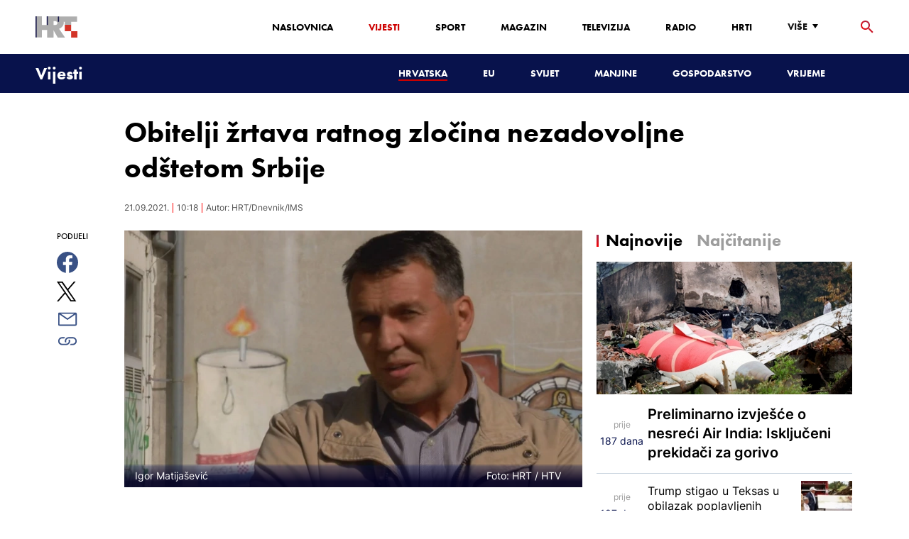

--- FILE ---
content_type: text/html; charset=utf-8
request_url: https://vijesti.hrt.hr/hrvatska/obitelji-zrtava-ratnog-zlocina-na-ovcari-nezadovoljna-odstetom-2984795
body_size: 20451
content:
<!DOCTYPE html><html lang="hr"><head><meta charSet="utf-8"/><meta property="og:site_name" content="Hrvatska radiotelevizija"/><meta name="robots" content="max-image-preview:large"/><script type="application/ld+json" id="j1">{"@type":"NewsArticle","mainEntityOfPage":{"@type":"WebPage","@id":"https://vijesti.hrt.hr/hrvatska/obitelji-zrtava-ratnog-zlocina-na-ovcari-nezadovoljna-odstetom-2984795"},"headline":"Obitelji žrtava ratnog zločina nezadovoljne odštetom Srbije","description":"Nakon sudskog postupka koji se vodio na apelacijskom sudu u Beogradu članovi obitelji triju žrtava ratnog zločina na Ovčari dobili su presude za naknadu štete koju im mora isplatiti Srbija. No visina dosuđenih iznosa, od najviše 50 tisuća kuna, izazvala je negativne reakcije obitelji žrtava, stoga su najavile tužbu Ustavnom sudu Srbije.\n\n","image":["https://api.hrt.hr/media/28/0b/odsteta21921aa-20210921093130.jpg"],"publisher":{"@type":"Organization","name":"HRT","logo":{"@type":"ImageObject","url":"https://www.hrt.hr/static/hrtFooter.png"}},"datePublished":"2021-09-21T10:18:52.8220316Z","dateModified":"2021-09-21T10:18:52.8220316Z","@context":"https://schema.org","keywords":""}</script><meta name="description" content="Nakon sudskog postupka koji se vodio na apelacijskom sudu u Beogradu članovi obitelji triju žrtava ratnog zločina na Ovčari dobili su presude za naknadu štete koju im mora isplatiti Srbija. No visina dosuđenih iznosa, od najviše 50 tisuća kuna, izazvala je negativne reakcije obitelji žrtava, stoga su najavile tužbu Ustavnom sudu Srbije.

"/><meta name="twitter:description" content="Nakon sudskog postupka koji se vodio na apelacijskom sudu u Beogradu članovi obitelji triju žrtava ratnog zločina na Ovčari dobili su presude za naknadu štete koju im mora isplatiti Srbija. No visina dosuđenih iznosa, od najviše 50 tisuća kuna, izazvala je negativne reakcije obitelji žrtava, stoga su najavile tužbu Ustavnom sudu Srbije.

"/><meta property="og:description" content="Nakon sudskog postupka koji se vodio na apelacijskom sudu u Beogradu članovi obitelji triju žrtava ratnog zločina na Ovčari dobili su presude za naknadu štete koju im mora isplatiti Srbija. No visina dosuđenih iznosa, od najviše 50 tisuća kuna, izazvala je negativne reakcije obitelji žrtava, stoga su najavile tužbu Ustavnom sudu Srbije.

"/><meta property="og:title" content="Obitelji žrtava ratnog zločina nezadovoljne odštetom Srbije"/><meta name="twitter:title" content="Obitelji žrtava ratnog zločina nezadovoljne odštetom Srbije"/><meta name="keywords" content="Politika"/><meta property="og:image" content="https://api.hrt.hr/media/28/0b/odsteta21921aa-20210921093130.webp"/><meta name="twitter:image" content="https://api.hrt.hr/media/28/0b/odsteta21921aa-20210921093130.webp"/><meta property="fb:app_id" content="458467194490146"/><meta name="pubdate" content="2021-09-21T10:18:52.8220316Z"/><meta property="og:type" content="article"/><meta property="og:url" content="https://vijesti.hrt.hr/hrvatska/obitelji-zrtava-ratnog-zlocina-na-ovcari-nezadovoljna-odstetom-2984795"/><meta name="twitter:card" content="summary_large_image"/><meta name="twitter:site" content="@hrtvijesti"/><link rel="canonical" href="https://vijesti.hrt.hr/hrvatska/obitelji-zrtava-ratnog-zlocina-na-ovcari-nezadovoljna-odstetom-2984795"/><meta name="viewport" content="initial-scale=1.0, width=device-width"/><meta name="google-adsense-account" content="ca-pub-3157105357205549"/><title>Obitelji žrtava ratnog zločina nezadovoljne odštetom Srbije - HRT</title><link rel="shortcut icon" href="/favicon.ico"/><link rel="apple-touch-icon" sizes="180x180" href="/hrt-180x180.png"/><link rel="icon" type="image/png" sizes="192x192" href="/hrt-192x192.png"/><link rel="icon" type="image/png" sizes="32x32" href="/hrt-32x32.png"/><link rel="icon" type="image/png" sizes="16x16" href="/hrt-16x16.png"/><link rel="preload" href="/Fonts/HRTweb-FuturaPT/Fonts/1062062/8561ff53-41a4-4747-9832-eae0f022225d.woff2" as="font" crossorigin="anonymous"/><link rel="preload" href="/Fonts/HRTweb-FuturaPT/Fonts/1062014/eefb4a0a-90e8-4703-994a-d58c1de8687e.woff2" as="font" crossorigin="anonymous"/><link rel="preload" href="/Fonts/HRTweb-FuturaPT/Fonts/1062074/91597685-99ad-4a3c-81b0-84491562b714.woff2" as="font" crossorigin="anonymous"/><script async="" src="https://pagead2.googlesyndication.com/pagead/js/adsbygoogle.js?client=ca-pub-8313716281168758" crossorigin="anonymous"></script><script async="" src="https://pagead2.googlesyndication.com/pagead/js/adsbygoogle.js?client=ca-pub-3157105357205549" crossorigin="anonymous"></script><script type="text/javascript" src="/js/iprom.js"></script><script async="" src="https://securepubads.g.doubleclick.net/tag/js/gpt.js"></script><script>
              window.googletag = window.googletag || {cmd: []};
              googletag.cmd.push(function() {
                googletag.defineSlot('/1044012/HRT_underarticle_L_300x300', [[200, 200], [1, 1], [300, 300], [160, 160], [250, 250], [300, 250]], 'div-gpt-ad-1657620534770-0').addService(googletag.pubads());
                googletag.pubads().enableSingleRequest();
                googletag.enableServices();
              });
            </script><script>
              window.googletag = window.googletag || {cmd: []};
              googletag.cmd.push(function() {
                googletag.defineSlot('/1044012/HRT_underarticle_R_300x300', [[300, 300], [1, 1], [200, 200], [250, 250], [300, 250]], 'div-gpt-ad-1657619086178-0').addService(googletag.pubads());
                googletag.pubads().enableSingleRequest();
                googletag.enableServices();
              });
            </script><script>
                  var w2g = w2g || {};
                  w2g.hostname = 'https://www.hrt.hr/';
                  w2g.targeting = {
                    section: ["vijesti"],
                  }; 
              </script><script type="text/javascript" src="https://lib.wtg-ads.com/publisher/www.hrt.hr/lib.min.js" async=""></script><link rel="preload" as="image" imagesrcset="/_next/image?url=https%3A%2F%2Fapi.hrt.hr%2Fmedia%2F28%2F0b%2F740x438-odsteta21921aa-20210921093130.webp&amp;w=640&amp;q=100 640w, /_next/image?url=https%3A%2F%2Fapi.hrt.hr%2Fmedia%2F28%2F0b%2F740x438-odsteta21921aa-20210921093130.webp&amp;w=750&amp;q=100 750w, /_next/image?url=https%3A%2F%2Fapi.hrt.hr%2Fmedia%2F28%2F0b%2F740x438-odsteta21921aa-20210921093130.webp&amp;w=828&amp;q=100 828w, /_next/image?url=https%3A%2F%2Fapi.hrt.hr%2Fmedia%2F28%2F0b%2F740x438-odsteta21921aa-20210921093130.webp&amp;w=1080&amp;q=100 1080w, /_next/image?url=https%3A%2F%2Fapi.hrt.hr%2Fmedia%2F28%2F0b%2F740x438-odsteta21921aa-20210921093130.webp&amp;w=1200&amp;q=100 1200w, /_next/image?url=https%3A%2F%2Fapi.hrt.hr%2Fmedia%2F28%2F0b%2F740x438-odsteta21921aa-20210921093130.webp&amp;w=1920&amp;q=100 1920w, /_next/image?url=https%3A%2F%2Fapi.hrt.hr%2Fmedia%2F28%2F0b%2F740x438-odsteta21921aa-20210921093130.webp&amp;w=2048&amp;q=100 2048w, /_next/image?url=https%3A%2F%2Fapi.hrt.hr%2Fmedia%2F28%2F0b%2F740x438-odsteta21921aa-20210921093130.webp&amp;w=3840&amp;q=100 3840w" imagesizes="100vw"/><meta name="next-head-count" content="39"/><link rel="preload" href="/_next/static/css/1fdcdaecb9043da01e1f.css" as="style"/><link rel="stylesheet" href="/_next/static/css/1fdcdaecb9043da01e1f.css" data-n-g=""/><link rel="preload" href="/_next/static/css/e1884dfa4c742e66d110.css" as="style"/><link rel="stylesheet" href="/_next/static/css/e1884dfa4c742e66d110.css" data-n-p=""/><noscript data-n-css=""></noscript><link rel="preload" href="/_next/static/chunks/webpack-50bee04d1dc61f8adf5b.js" as="script"/><link rel="preload" href="/_next/static/chunks/framework.50c3b31bc23dfcb1af3f.js" as="script"/><link rel="preload" href="/_next/static/chunks/commons.66f7f6913276c166d3c5.js" as="script"/><link rel="preload" href="/_next/static/chunks/main-16dabd58b4f52b1e2bb9.js" as="script"/><link rel="preload" href="/_next/static/chunks/pages/_app-7f9c22dbeb4b419f5188.js" as="script"/><link rel="preload" href="/_next/static/chunks/75fc9c18.daa6e841d2cb4900e052.js" as="script"/><link rel="preload" href="/_next/static/chunks/e12450fa2f8a4860b0bd45a1ee203cf5b05a71f6.d1f19095797ceed671aa.js" as="script"/><link rel="preload" href="/_next/static/chunks/27f6cc954dc358626446873a98a637301b9e3317.527443d06abdb29a139f.js" as="script"/><link rel="preload" href="/_next/static/chunks/e95df07f7d38fe831e9becdbde808a55a766ba71.7c93d7f2e225f5937400.js" as="script"/><link rel="preload" href="/_next/static/chunks/pages/%5B...slug%5D-23983a3a3e02516fc87d.js" as="script"/></head><body><div id="__next"><div class="w-full overflow-hidden"><header class="relative w-full z-40"><div class="z-50 bg-white relative hidden lg:flex lg:h-30 h-28 text-black2 px-6 sm:px-20"><div class="relative flex w-full justify-between"><a href="/" id="logo" class="my-auto logo dark z-60"></a><nav class="my-auto futuraBlack hidden lg:flex"><ul class="flex text-base"><li class="mr-20"><a href="https://www.hrt.hr" class="text-black uppercase leading-lessTight">Naslovnica</a></li><li class="mr-20"><a href="https://vijesti.hrt.hr" class="text-red2 uppercase leading-lessTight">Vijesti</a></li><li class="mr-20"><a href="https://sport.hrt.hr" class="text-black uppercase leading-lessTight">Sport</a></li><li class="mr-20"><a href="https://magazin.hrt.hr" class="text-black uppercase leading-lessTight">Magazin</a></li><li class="mr-20"><a href="https://hrtprikazuje.hrt.hr" class="text-black uppercase leading-lessTight">Televizija</a></li><li class="mr-20"><a href="https://radio.hrt.hr" class="text-black uppercase leading-lessTight">Radio</a></li><li class="mr-20"><a href="https://hrti.hrt.hr/home" class="text-black uppercase leading-lessTight">HRTi</a></li><div class="relative"><li class="mr-20"><button class="uppercase leading-lessTight flex focus:outline-none" aria-label="Više"><span>Više</span><svg class="align-middle z-50 mr-2 -mt-1.8px" width="20" height="20" viewBox="0 0 20 20" fill="none" xmlns="http://www.w3.org/2000/svg"><path d="M15 8L10.97 14L7 8H15Z" fill="#000000"></path></svg></button></li><div class="hidden lg:block transform absolute subdropdown z-70" style="min-width:200px;top:35px;right:60px;box-shadow:0px 5px 5px 0px rgba(0, 0, 0, 0.4)" tabindex="0"></div></div></ul><button class="focus:outline-none" aria-label="tražilica"><svg width="18" height="18" viewBox="0 0 18 18" fill="none" xmlns="http://www.w3.org/2000/svg"><path d="M6.5 0C8.22391 0 9.87721 0.684819 11.0962 1.90381C12.3152 3.12279 13 4.77609 13 6.5C13 8.11 12.41 9.59 11.44 10.73L11.71 11H12.5L17.5 16L16 17.5L11 12.5V11.71L10.73 11.44C9.55055 12.4468 8.05071 12.9999 6.5 13C4.77609 13 3.12279 12.3152 1.90381 11.0962C0.684819 9.87721 0 8.22391 0 6.5C0 4.77609 0.684819 3.12279 1.90381 1.90381C3.12279 0.684819 4.77609 0 6.5 0ZM6.5 2C4 2 2 4 2 6.5C2 9 4 11 6.5 11C9 11 11 9 11 6.5C11 4 9 2 6.5 2Z" fill="url(#paint0_linear)"></path><defs><linearGradient id="paint0_linear" x1="0" y1="17.5" x2="31.5" y2="-14.5833" gradientUnits="userSpaceOnUse"><stop stop-color="#FF0000"></stop><stop offset="0.989187" stop-color="#444F8D"></stop></linearGradient></defs></svg></button></nav></div><div class="z-50 relative search  "><input type="text" class="focus:outline-none rounded-lg searchInput " placeholder="Pretraži HRT..." value=""/><a href="https://www.hrt.hr/pretraga?q=" class="hidden lg:hidden absolute top-2 bottom-0 my-auto" style="height:18px;left:11px"><svg width="18" height="18" viewBox="0 0 18 18" fill="none" xmlns="http://www.w3.org/2000/svg"><path d="M6.5 0C8.22391 0 9.87721 0.684819 11.0962 1.90381C12.3152 3.12279 13 4.77609 13 6.5C13 8.11 12.41 9.59 11.44 10.73L11.71 11H12.5L17.5 16L16 17.5L11 12.5V11.71L10.73 11.44C9.55055 12.4468 8.05071 12.9999 6.5 13C4.77609 13 3.12279 12.3152 1.90381 11.0962C0.684819 9.87721 0 8.22391 0 6.5C0 4.77609 0.684819 3.12279 1.90381 1.90381C3.12279 0.684819 4.77609 0 6.5 0ZM6.5 2C4 2 2 4 2 6.5C2 9 4 11 6.5 11C9 11 11 9 11 6.5C11 4 9 2 6.5 2Z" fill="#ca0000"></path></svg></a></div><button style="outline:none" class="z-10 hidden absolute right-20 top-0 bottom-0 m-auto lg:hidden" aria-label="zatvori tražilicu"><svg xmlns="http://www.w3.org/2000/svg" height="26" width="26" viewBox="0 0 24 24"><path d="M0 0h24v24H0V0z" fill="none"></path><path d="M19 6.41L17.59 5 12 10.59 6.41 5 5 6.41 10.59 12 5 17.59 6.41 19 12 13.41 17.59 19 19 17.59 13.41 12 19 6.41z" fill="#CA0000"></path></svg></button></div><div class="relative w-full hidden lg:flex lg:px-20 h-22"><div class="absolute inset-0 w-full h-full" style="background-color:#08124C"></div><nav class="flex w-full my-auto justify-between"><a href="/" class="block"><div class="text-2xl relative z-50 futuraBlack text-white">Vijesti</div></a><ul class="my-auto flex text-base text-white futuraBlack"><li class="mr-20 relative z-40"><a href="https://vijesti.hrt.hr/hrvatska" style="border-bottom:2px solid #ca0000" class="uppercase leading-lessTight">Hrvatska</a></li><li class="mr-20 relative z-40"><a href="https://vijesti.hrt.hr/eu" class="uppercase leading-lessTight">EU</a></li><li class="mr-20 relative z-40"><a href="https://vijesti.hrt.hr/svijet" class="uppercase leading-lessTight">Svijet</a></li><li class="mr-20 relative z-40"><a href="https://vijesti.hrt.hr/manjine" class="uppercase leading-lessTight">Manjine</a></li><li class="mr-20 relative z-40"><a href="https://vijesti.hrt.hr/gospodarstvo" class="uppercase leading-lessTight">Gospodarstvo</a></li><li class="mr-20 relative z-40"><a href="https://vrijeme-i-promet.hrt.hr" class="uppercase leading-lessTight">Vrijeme</a></li><li style="width:18px;height:18px"></li></ul></nav></div><div class="w-full relative z-70 lg:hidden"><div class="pt-4 px-8 md:px-16 h-16 flex items-start justify-between bg-white"><a href="/" id="logo" class="logo dark z-60"></a><button class="flex-grow-0 -mt-1.8px" style="outline:none" aria-label="Otvori mobilne meni"><svg width="24" height="24" viewBox="0 0 24 24" fill="none" xmlns="http://www.w3.org/2000/svg"><path d="M3 18V16H21V18H3ZM3 13V11H21V13H3ZM3 8V6H21V8H3Z" fill="#08124C"></path></svg></button></div><div class="relative z-70 flex w-full h-16"><div class="absolute inset-0 w-full h-full z-40" style="background-color:#08124C"></div><div class="z-70 relative w-full h-full flex my-auto"><div style="opacity:1" class="z-50 absolute top-2 left-8 text-xl flex-grow-0 futuraBlack text-white"><a href="/">Vijesti</a></div><ul class="z-40 no-scrollbar pl-62 py-4 w-full overflow-x-scroll relative my-auto flex items-center text-base text-white futuraMid"><li class="mr-12"><a href="https://vijesti.hrt.hr/hrvatska" style="border-bottom:2px solid #ca0000" class="whitespace-no-wrap leading-lessTight">Hrvatska</a></li><li class="mr-12"><a href="https://vijesti.hrt.hr/eu" class="whitespace-no-wrap leading-lessTight">EU</a></li><li class="mr-12"><a href="https://vijesti.hrt.hr/svijet" class="whitespace-no-wrap leading-lessTight">Svijet</a></li><li class="mr-12"><a href="https://vijesti.hrt.hr/manjine" class="whitespace-no-wrap leading-lessTight">Manjine</a></li><li class="mr-12"><a href="https://vijesti.hrt.hr/gospodarstvo" class="whitespace-no-wrap leading-lessTight">Gospodarstvo</a></li><li class="mr-12"><a href="https://vrijeme-i-promet.hrt.hr" class="whitespace-no-wrap leading-lessTight">Vrijeme</a></li><li style="width:18px;height:18px"></li></ul></div></div></div><div class="block lg:hidden transform absolute mobile-subdropdown z-70 rounded-lg" style="z-index:100000" tabindex="0"></div></header><div class="container mx-auto"><div class="-mx-0.2 xl:-mx-4 flex"><div class="hidden xl:block xl:w-1/12 px-0.2 xl:px-4"></div><div class="w-full xl:w-9/12 px-0.2 xl:px-4"><h1 class="futuraBlack text-2xl xl:text-6xl leading-tight mt-5 xl:mt-12">Obitelji žrtava ratnog zločina nezadovoljne odštetom Srbije</h1><div class="flex flex-wrap mt-4 sm:mt-2 xl:mt-10" style="color:#505050"><p class="text-sm leading-tighter">21.09.2021.</p><span class="mx-2 leading-tighter" style="border-left:1px solid #FF0000"></span><p class="text-sm leading-tighter">12:18</p><span class="mx-2 leading-tighter" style="border-left:1px solid #FF0000"></span><p class="text-sm leading-tighter">Autor: <!-- -->HRT/Dnevnik/IMS</p></div></div></div><div class="-mx-0.2 xl:-mx-4 xl:flex mt-4 xl:mt-10"><div class="hidden xl:block xl:w-1/12 h-screen px-0.2 xl:px-4"><div class="h-screen "><p class="text-sm futura futuraMid">PODIJELI</p><a><div class="mt-4 cursor-pointer"><svg width="30" height="34" viewBox="0 0 24 24" fill="none" xmlns="http://www.w3.org/2000/svg"><path fill="#395185" fill-rule="evenodd" clip-rule="evenodd" d="M13.875 23.8544C19.6118 22.9542 24 17.9896 24 12C24 5.37258 18.6274 0 12 0C5.37258 0 0 5.37258 0 12C0 17.9896 4.38819 22.9542 10.125 23.8544V15.0781H7V11.4531H10.125V8.78125C10.125 7.26042 10.5495 6.08333 11.3984 5.25C12.2474 4.41667 13.3802 4 14.7969 4C15.9948 4 16.9219 4.04688 17.5781 4.14062V7.375L15.6719 7.39062C14.9635 7.39062 14.487 7.53646 14.2422 7.82812C13.9974 8.11979 13.875 8.55729 13.875 9.14062V11.4531H17.4531L16.9844 15.0781H13.875V23.8544Z"></path></svg></div></a><a><div class="mt-4 cursor-pointer"><svg width="28" height="28" viewBox="0 0 40 40" fill="none" xmlns="http://www.w3.org/2000/svg"><path d="M23.2936 16.9373L37.8643 0H34.4115L21.7597 14.7064L11.6548 0H0L15.2806 22.2387L0 40H3.45299L16.8136 24.4695L27.4851 40H39.1399L23.2927 16.9373H23.2936ZM18.5642 22.4346L17.016 20.2201L4.69715 2.59936H10.0007L19.9422 16.8199L21.4904 19.0344L34.4131 37.5189H29.1095L18.5642 22.4354V22.4346Z" fill="#000000"></path></svg></div></a><a title="E-mail" href="mailto:?subject=Obitelji žrtava ratnog zločina nezadovoljne odštetom Srbije&amp;body=https://vijesti.hrt.hr/hrvatska/obitelji-zrtava-ratnog-zlocina-na-ovcari-nezadovoljna-odstetom-2984795"><div class="mt-4 cursor-pointer"><svg width="30" height="30" viewBox="0 0 30 30" fill="none" xmlns="http://www.w3.org/2000/svg"><path d="M26.25 5.625H3.75C3.25272 5.625 2.77581 5.82254 2.42417 6.17417C2.07254 6.52581 1.875 7.00272 1.875 7.5V22.5C1.875 22.9973 2.07254 23.4742 2.42417 23.8258C2.77581 24.1775 3.25272 24.375 3.75 24.375H26.25C26.7473 24.375 27.2242 24.1775 27.5758 23.8258C27.9275 23.4742 28.125 22.9973 28.125 22.5V7.5C28.125 7.00272 27.9275 6.52581 27.5758 6.17417C27.2242 5.82254 26.7473 5.625 26.25 5.625ZM24.1875 7.5L15 13.8562L5.8125 7.5H24.1875ZM3.75 22.5V8.35312L14.4656 15.7687C14.6226 15.8776 14.809 15.936 15 15.936C15.191 15.936 15.3774 15.8776 15.5344 15.7687L26.25 8.35312V22.5H3.75Z" fill="#395185"></path></svg></div></a><button style="outline:none"><div class="cursor-pointer"><svg width="30" height="30" viewBox="0 0 30 30" fill="none" xmlns="http://www.w3.org/2000/svg"><path d="M11.9137 10.3125H7.5C6.00816 10.3125 4.57742 10.9051 3.52252 11.96C2.46763 13.0149 1.875 14.4457 1.875 15.9375C1.875 17.4293 2.46763 18.8601 3.52252 19.915C4.57742 20.9699 6.00816 21.5625 7.5 21.5625H13.125C14.0251 21.563 14.9122 21.3474 15.7118 20.9339C16.5114 20.5205 17.2 19.9211 17.7199 19.1863C18.2398 18.4515 18.5757 17.6026 18.6995 16.711C18.8233 15.8194 18.7313 14.9112 18.4312 14.0625H16.875C16.7137 14.0625 16.5562 14.0812 16.4062 14.1206C16.7225 14.6916 16.8842 15.3352 16.8754 15.9878C16.8667 16.6404 16.6878 17.2794 16.3564 17.8417C16.0249 18.4039 15.5525 18.87 14.9858 19.1937C14.4191 19.5174 13.7777 19.6876 13.125 19.6875H7.5C6.50544 19.6875 5.55161 19.2924 4.84835 18.5891C4.14509 17.8859 3.75 16.9321 3.75 15.9375C3.75 14.9429 4.14509 13.9891 4.84835 13.2858C5.55161 12.5826 6.50544 12.1875 7.5 12.1875H10.3781C10.7869 11.4825 11.3062 10.8487 11.9156 10.3125H11.9137Z" fill="#395185"></path><path d="M16.874 10.3125C15.9739 10.312 15.0868 10.5276 14.2872 10.9411C13.4877 11.3545 12.799 11.9539 12.2792 12.6887C11.7593 13.4235 11.4233 14.2724 11.2995 15.164C11.1758 16.0556 11.2677 16.9638 11.5678 17.8125H13.6265C13.2974 17.2424 13.1241 16.5958 13.1241 15.9375C13.1241 15.2793 13.2974 14.6326 13.6265 14.0625C13.9556 13.4925 14.429 13.0191 14.9991 12.6899C15.5691 12.3608 16.2158 12.1875 16.874 12.1875H22.499C23.4936 12.1875 24.4474 12.5826 25.1507 13.2858C25.854 13.9891 26.249 14.9429 26.249 15.9375C26.249 16.9321 25.854 17.8859 25.1507 18.5892C24.4474 19.2924 23.4936 19.6875 22.499 19.6875H19.6209C19.213 20.3914 18.6937 21.0246 18.0834 21.5625H22.499C23.2377 21.5625 23.9692 21.417 24.6516 21.1343C25.3341 20.8516 25.9542 20.4373 26.4765 19.915C26.9988 19.3926 27.4132 18.7726 27.6959 18.0901C27.9785 17.4076 28.124 16.6762 28.124 15.9375C28.124 15.1988 27.9785 14.4674 27.6959 13.7849C27.4132 13.1024 26.9988 12.4824 26.4765 11.96C25.9542 11.4377 25.3341 11.0234 24.6516 10.7407C23.9692 10.458 23.2377 10.3125 22.499 10.3125H16.874Z" fill="#395185"></path></svg></div></button></div></div><div class="w-full xl:w-7/12 px-0.2 xl:px-4 text-lg a-body"><div class="mb-3 xl:mb-12 relative mainArticleImage"><div style="display:block;overflow:hidden;position:relative;box-sizing:border-box;margin:0"><div style="display:block;box-sizing:border-box;padding-top:56.12403100775194%"></div><img alt="Igor Matijašević" sizes="100vw" srcSet="/_next/image?url=https%3A%2F%2Fapi.hrt.hr%2Fmedia%2F28%2F0b%2F740x438-odsteta21921aa-20210921093130.webp&amp;w=640&amp;q=100 640w, /_next/image?url=https%3A%2F%2Fapi.hrt.hr%2Fmedia%2F28%2F0b%2F740x438-odsteta21921aa-20210921093130.webp&amp;w=750&amp;q=100 750w, /_next/image?url=https%3A%2F%2Fapi.hrt.hr%2Fmedia%2F28%2F0b%2F740x438-odsteta21921aa-20210921093130.webp&amp;w=828&amp;q=100 828w, /_next/image?url=https%3A%2F%2Fapi.hrt.hr%2Fmedia%2F28%2F0b%2F740x438-odsteta21921aa-20210921093130.webp&amp;w=1080&amp;q=100 1080w, /_next/image?url=https%3A%2F%2Fapi.hrt.hr%2Fmedia%2F28%2F0b%2F740x438-odsteta21921aa-20210921093130.webp&amp;w=1200&amp;q=100 1200w, /_next/image?url=https%3A%2F%2Fapi.hrt.hr%2Fmedia%2F28%2F0b%2F740x438-odsteta21921aa-20210921093130.webp&amp;w=1920&amp;q=100 1920w, /_next/image?url=https%3A%2F%2Fapi.hrt.hr%2Fmedia%2F28%2F0b%2F740x438-odsteta21921aa-20210921093130.webp&amp;w=2048&amp;q=100 2048w, /_next/image?url=https%3A%2F%2Fapi.hrt.hr%2Fmedia%2F28%2F0b%2F740x438-odsteta21921aa-20210921093130.webp&amp;w=3840&amp;q=100 3840w" src="/_next/image?url=https%3A%2F%2Fapi.hrt.hr%2Fmedia%2F28%2F0b%2F740x438-odsteta21921aa-20210921093130.webp&amp;w=3840&amp;q=100" decoding="async" style="position:absolute;top:0;left:0;bottom:0;right:0;box-sizing:border-box;padding:0;border:none;margin:auto;display:block;width:0;height:0;min-width:100%;max-width:100%;min-height:100%;max-height:100%"/></div><div class="absolute z-10 w-full right-0 bottom-0"><div class="text-white py-3 pl-6 pr-12 flex flex-col xl:flex-row justify-between imageDesc"><div class="leading-lessTight text-sm xl:text-base">Igor Matijašević</div><div class="leading-lessTight text-sm xl:text-base">Foto: <!-- -->HRT<!-- --> / <!-- -->HTV</div></div></div></div><div class="hidden md:flex xl:flex xl:hidden mb-4"><span class="mr-4"><a><div class="mt-4 cursor-pointer"><svg width="30" height="31" viewBox="0 0 24 24" fill="none" xmlns="http://www.w3.org/2000/svg"><path fill="#395185" fill-rule="evenodd" clip-rule="evenodd" d="M13.875 23.8544C19.6118 22.9542 24 17.9896 24 12C24 5.37258 18.6274 0 12 0C5.37258 0 0 5.37258 0 12C0 17.9896 4.38819 22.9542 10.125 23.8544V15.0781H7V11.4531H10.125V8.78125C10.125 7.26042 10.5495 6.08333 11.3984 5.25C12.2474 4.41667 13.3802 4 14.7969 4C15.9948 4 16.9219 4.04688 17.5781 4.14062V7.375L15.6719 7.39062C14.9635 7.39062 14.487 7.53646 14.2422 7.82812C13.9974 8.11979 13.875 8.55729 13.875 9.14062V11.4531H17.4531L16.9844 15.0781H13.875V23.8544Z"></path></svg></div></a></span><span class="mr-4"><a><div class="mt-4 cursor-pointer"><svg width="28" height="28" viewBox="0 0 40 40" fill="none" xmlns="http://www.w3.org/2000/svg"><path d="M23.2936 16.9373L37.8643 0H34.4115L21.7597 14.7064L11.6548 0H0L15.2806 22.2387L0 40H3.45299L16.8136 24.4695L27.4851 40H39.1399L23.2927 16.9373H23.2936ZM18.5642 22.4346L17.016 20.2201L4.69715 2.59936H10.0007L19.9422 16.8199L21.4904 19.0344L34.4131 37.5189H29.1095L18.5642 22.4354V22.4346Z" fill="#000000"></path></svg></div></a></span><span class="mr-4"><a href="https://api.whatsapp.com/send?text=https://vijesti.hrt.hr/hrvatska/obitelji-zrtava-ratnog-zlocina-na-ovcari-nezadovoljna-odstetom-2984795" target="_blank"><div class="mt-4 cursor-pointer"><svg width="30" height="31" viewBox="0 0 30 30" fill="none" xmlns="http://www.w3.org/2000/svg"><path d="M15.045 7.63684C10.5013 7.63684 6.80625 11.6543 6.80375 16.5919C6.8025 18.6075 7.34625 20.1174 8.25875 21.6967L7.42625 25.002L10.5438 24.1132C11.94 25.0143 13.2737 25.5552 15.0375 25.5552C19.5775 25.5552 23.2762 21.5377 23.2775 16.5987C23.2812 11.6503 19.6 7.6382 15.045 7.63684ZM19.89 20.4436C19.6838 21.0729 18.6938 21.6464 18.2188 21.7239C17.7925 21.7932 17.2525 21.8217 16.6587 21.6179C16.2987 21.4942 15.8375 21.3284 15.2475 21.0511C12.7638 19.885 11.1413 17.1655 11.0175 16.9861C10.8938 16.8067 10.0063 15.5264 10.0063 14.2013C10.0063 12.8762 10.6462 12.2252 10.8725 11.9547C11.1 11.6829 11.3675 11.6149 11.5325 11.6149L12.0075 11.6244C12.16 11.6326 12.3638 11.5619 12.565 12.0865C12.7712 12.6261 13.2662 13.9512 13.3288 14.0858C13.39 14.2203 13.4325 14.378 13.3488 14.5574C13.2662 14.7368 13.225 14.8496 13.1012 15.0059L12.73 15.4775C12.6062 15.612 12.4775 15.7574 12.6213 16.0265C12.7663 16.2957 13.2625 17.1777 13.9988 17.8912C14.945 18.8086 15.7425 19.0927 15.99 19.2272C16.2375 19.3618 16.3825 19.34 16.5262 19.1593C16.6712 18.9799 17.145 18.3737 17.31 18.1033C17.475 17.8328 17.64 17.879 17.8675 17.9687C18.095 18.0584 19.3125 18.7094 19.56 18.8453C19.8075 18.9799 19.9725 19.0478 20.035 19.1593C20.0963 19.2748 20.0963 19.8144 19.89 20.4436ZM0 0.380615V32.999H30V0.380615H0H0ZM15.0413 27.375C13.3825 27.375 11.7488 26.9224 10.3013 26.0635L5.0475 27.5626L6.45375 21.9794C5.58625 20.3458 5.13 18.492 5.13125 16.5919C5.13375 10.65 9.57875 5.81701 15.0413 5.81701C17.6925 5.81837 20.1812 6.94098 22.0525 8.97691C23.9237 11.0128 24.9538 13.7215 24.9525 16.6001C24.95 22.5421 20.5037 27.375 15.0413 27.375Z" fill="#4DCB5B"></path></svg></div></a></span><span class="mr-4"><a title="E-mail" href="mailto:?subject=Obitelji žrtava ratnog zločina nezadovoljne odštetom Srbije&amp;body=https://vijesti.hrt.hr/hrvatska/obitelji-zrtava-ratnog-zlocina-na-ovcari-nezadovoljna-odstetom-2984795"><div class="mt-4 cursor-pointer"><svg width="30" height="30" viewBox="0 0 30 30" fill="none" xmlns="http://www.w3.org/2000/svg"><path d="M26.25 5.625H3.75C3.25272 5.625 2.77581 5.82254 2.42417 6.17417C2.07254 6.52581 1.875 7.00272 1.875 7.5V22.5C1.875 22.9973 2.07254 23.4742 2.42417 23.8258C2.77581 24.1775 3.25272 24.375 3.75 24.375H26.25C26.7473 24.375 27.2242 24.1775 27.5758 23.8258C27.9275 23.4742 28.125 22.9973 28.125 22.5V7.5C28.125 7.00272 27.9275 6.52581 27.5758 6.17417C27.2242 5.82254 26.7473 5.625 26.25 5.625ZM24.1875 7.5L15 13.8562L5.8125 7.5H24.1875ZM3.75 22.5V8.35312L14.4656 15.7687C14.6226 15.8776 14.809 15.936 15 15.936C15.191 15.936 15.3774 15.8776 15.5344 15.7687L26.25 8.35312V22.5H3.75Z" fill="#395185"></path></svg></div></a></span><span class="mr-4 flex pt-2"><button style="outline:none"><div class="cursor-pointer"><svg width="30" height="30" viewBox="0 0 30 30" fill="none" xmlns="http://www.w3.org/2000/svg"><path d="M11.9137 10.3125H7.5C6.00816 10.3125 4.57742 10.9051 3.52252 11.96C2.46763 13.0149 1.875 14.4457 1.875 15.9375C1.875 17.4293 2.46763 18.8601 3.52252 19.915C4.57742 20.9699 6.00816 21.5625 7.5 21.5625H13.125C14.0251 21.563 14.9122 21.3474 15.7118 20.9339C16.5114 20.5205 17.2 19.9211 17.7199 19.1863C18.2398 18.4515 18.5757 17.6026 18.6995 16.711C18.8233 15.8194 18.7313 14.9112 18.4312 14.0625H16.875C16.7137 14.0625 16.5562 14.0812 16.4062 14.1206C16.7225 14.6916 16.8842 15.3352 16.8754 15.9878C16.8667 16.6404 16.6878 17.2794 16.3564 17.8417C16.0249 18.4039 15.5525 18.87 14.9858 19.1937C14.4191 19.5174 13.7777 19.6876 13.125 19.6875H7.5C6.50544 19.6875 5.55161 19.2924 4.84835 18.5891C4.14509 17.8859 3.75 16.9321 3.75 15.9375C3.75 14.9429 4.14509 13.9891 4.84835 13.2858C5.55161 12.5826 6.50544 12.1875 7.5 12.1875H10.3781C10.7869 11.4825 11.3062 10.8487 11.9156 10.3125H11.9137Z" fill="#395185"></path><path d="M16.874 10.3125C15.9739 10.312 15.0868 10.5276 14.2872 10.9411C13.4877 11.3545 12.799 11.9539 12.2792 12.6887C11.7593 13.4235 11.4233 14.2724 11.2995 15.164C11.1758 16.0556 11.2677 16.9638 11.5678 17.8125H13.6265C13.2974 17.2424 13.1241 16.5958 13.1241 15.9375C13.1241 15.2793 13.2974 14.6326 13.6265 14.0625C13.9556 13.4925 14.429 13.0191 14.9991 12.6899C15.5691 12.3608 16.2158 12.1875 16.874 12.1875H22.499C23.4936 12.1875 24.4474 12.5826 25.1507 13.2858C25.854 13.9891 26.249 14.9429 26.249 15.9375C26.249 16.9321 25.854 17.8859 25.1507 18.5892C24.4474 19.2924 23.4936 19.6875 22.499 19.6875H19.6209C19.213 20.3914 18.6937 21.0246 18.0834 21.5625H22.499C23.2377 21.5625 23.9692 21.417 24.6516 21.1343C25.3341 20.8516 25.9542 20.4373 26.4765 19.915C26.9988 19.3926 27.4132 18.7726 27.6959 18.0901C27.9785 17.4076 28.124 16.6762 28.124 15.9375C28.124 15.1988 27.9785 14.4674 27.6959 13.7849C27.4132 13.1024 26.9988 12.4824 26.4765 11.96C25.9542 11.4377 25.3341 11.0234 24.6516 10.7407C23.9692 10.458 23.2377 10.3125 22.499 10.3125H16.874Z" fill="#395185"></path></svg></div></button></span></div><div class="p-0 w-full mb-8 xl:mb-12 font-semibold xl:w-85 text-lg articleText"><p>Nakon sudskog postupka koji se vodio na apelacijskom sudu u Beogradu članovi obitelji triju žrtava ratnog zločina na Ovčari dobili su presude za naknadu štete koju im mora isplatiti Srbija. No visina dosuđenih iznosa, od najviše 50 tisuća kuna, izazvala je negativne reakcije obitelji žrtava, stoga su najavile tužbu Ustavnom sudu Srbije.
</p><p><br></p><p>
</p></div><div id="wtg_inarticle_desktop_1" class="hidden xl:block mb-8"></div><div id="wtg_inarticle_mobile_1" class="block xl:hidden mb-8"></div><div class="p-0 mb-12 w-full xl:w-85 text-lg articleText"><p>- Točno je da su dosuđeni iznosi vrlo niski. Iskoristit ćemo daljnja pravna sredstva. Ići ćemo na Ustavni sud i na Europski sud za ljudska prava kako bismo preispitali tu odluku. Mi je smatramo niskom, kazao je, među ostalim,&nbsp;<strong>Mihailo Pavlović</strong>, odvjetnik obitelji žrtava.&nbsp;<br><br><strong>Igor Matijašević</strong>, kazao je da mu je otac nestao s još 12 ljudi u Sotinu.&nbsp;<br><br>- Pronađen je u masovnoj grobnici na staroj ciglani 2013. godine. Odštete su takve kakve jesu. Najbitnije je to da je Srbija priznala krivnju. Za visinu odštete ići ću dalje. Ako treba i u Strassbourg, dodaje Matijašević.&nbsp; &nbsp;</p></div><div class="mb-12 xl:w-85"><div class="jw_video"><div id="hrt_player3257901"></div></div></div><div class="w-full flex flex-wrap -mx-4"><a href="https://www.hrt.hr/tag/politika" class="px-5 py-1.8px mx-4 mt-4 rounded-full text-base bg-gray6 text-gray3 whitespace-no-wrap hover:bg-blue hover:text-gray6">#<!-- -->Politika</a></div><p class="font-semibold mt-12 xl:w-85 default-text">Vijesti HRT-a pratite na svojim pametnim telefonima i tabletima putem aplikacija za <a href="https://apps.apple.com/hr/app/hrtvijesti/id1457183989?l=hr">iOS </a>i <a href="https://play.google.com/store/apps/details?id=hr.hrt.vijesti">Android</a>. Pratite nas i na društvenim mrežama<a href="https://www.facebook.com/HRTvijesti/"> Facebook</a>,<a href="https://twitter.com/hrtvijesti"> Twitter</a>,<a href="https://www.instagram.com/hrvatska_radiotelevizija/"> Instagram</a>,<a href="https://www.tiktok.com/@hrvatska_radiotelevizija"> TikTok</a> i<a href="https://www.youtube.com/user/HRTnovimediji"> YouTube</a>!</p><div class="mt-12 xl:flex"><div>
                                <div id='div-gpt-ad-1657620534770-0' style='min-width: 160px; min-height: 160px;'>
                                    <script>
                                        googletag.cmd.push(function() { googletag.display('div-gpt-ad-1657620534770-0'); });
                                    </script>
                                </div>
                            </div><div class="mt-12 xl:mt-0 xl:ml-20">
                                <div id='div-gpt-ad-1657619086178-0' style='min-width: 200px; min-height: 200px;'>
                                    <script>
                                        googletag.cmd.push(function() { googletag.display('div-gpt-ad-1657619086178-0'); });
                                    </script>
                                </div>
                            </div></div></div><div class="block w-full px-0.2 xl:w-4/12 xl:px-4 mt-16 xl:mt-0"><div class="flex items-center"><span class="redLine mr-4"></span><button style="outline:none"><h2 class="text-1xl xl:text-2xl futuraBlack xl:-mt-1 leading-midTight">Najnovije</h2></button><button style="outline:none"><h2 class="text-1xl xl:text-2xl ml-8 futuraBlack xl:-mt-1 leading-midTight text-gray2">Najčitanije</h2></button></div><div class="my-6"><a href="https://vijesti.hrt.hr/svijet/preliminarno-izvjesce-o-nesreci-air-india-iskljuceni-prekidaci-za-gorivo-12243024"><div class="relative latest-in-article-sidebar"><div style="display:block;overflow:hidden;position:absolute;top:0;left:0;bottom:0;right:0;box-sizing:border-box;margin:0"><noscript><img alt="Srušeni avion Boeing 787-8 Dreamliner u Ahmedabadu" srcSet="/_next/image?url=https%3A%2F%2Fapi.hrt.hr%2Fmedia%2F53%2F4c%2F360x194-indijaavion127-20250711221417.webp&amp;w=640&amp;q=100 640w, /_next/image?url=https%3A%2F%2Fapi.hrt.hr%2Fmedia%2F53%2F4c%2F360x194-indijaavion127-20250711221417.webp&amp;w=750&amp;q=100 750w, /_next/image?url=https%3A%2F%2Fapi.hrt.hr%2Fmedia%2F53%2F4c%2F360x194-indijaavion127-20250711221417.webp&amp;w=828&amp;q=100 828w, /_next/image?url=https%3A%2F%2Fapi.hrt.hr%2Fmedia%2F53%2F4c%2F360x194-indijaavion127-20250711221417.webp&amp;w=1080&amp;q=100 1080w, /_next/image?url=https%3A%2F%2Fapi.hrt.hr%2Fmedia%2F53%2F4c%2F360x194-indijaavion127-20250711221417.webp&amp;w=1200&amp;q=100 1200w, /_next/image?url=https%3A%2F%2Fapi.hrt.hr%2Fmedia%2F53%2F4c%2F360x194-indijaavion127-20250711221417.webp&amp;w=1920&amp;q=100 1920w, /_next/image?url=https%3A%2F%2Fapi.hrt.hr%2Fmedia%2F53%2F4c%2F360x194-indijaavion127-20250711221417.webp&amp;w=2048&amp;q=100 2048w, /_next/image?url=https%3A%2F%2Fapi.hrt.hr%2Fmedia%2F53%2F4c%2F360x194-indijaavion127-20250711221417.webp&amp;w=3840&amp;q=100 3840w" src="https://api.hrt.hr/media/53/4c/360x194-indijaavion127-20250711221417.webp" decoding="async" style="position:absolute;top:0;left:0;bottom:0;right:0;box-sizing:border-box;padding:0;border:none;margin:auto;display:block;width:0;height:0;min-width:100%;max-width:100%;min-height:100%;max-height:100%;object-fit:cover"/></noscript><img alt="Srušeni avion Boeing 787-8 Dreamliner u Ahmedabadu" src="[data-uri]" decoding="async" style="position:absolute;top:0;left:0;bottom:0;right:0;box-sizing:border-box;padding:0;border:none;margin:auto;display:block;width:0;height:0;min-width:100%;max-width:100%;min-height:100%;max-height:100%;object-fit:cover"/></div></div><div class="mt-6 grid grid-cols-10 gap-y-2"><div class="col-start-0 col-span-2 flex py-0 pl-2 text-center "><div class="my-auto"><p class="text-sm mb-1 text-gray2">prije</p><p class="font-normal my-auto text-blue text-base">7 h</p></div></div><h3 class="col-start-3 col-span-8  text-l my-auto xl:text-xl font-semibold leading-lessTight">Preliminarno izvješće o nesreći Air India: Isključeni prekidači za gorivo</h3></div></a></div><a href="https://vijesti.hrt.hr/svijet/trump-stigao-u-teksas-u-obilazak-poplavljenih-podrucja-12243001" class="block py-4 grid grid-cols-10 gap-y-2 border-solid border-t border-gray-400"><div class="col-start-1 col-span-2 flex text-center py-0 pl-2 "><div class="my-auto"><p class=" text-sm mb-1 text-gray2">prije</p><p class="font-normal my-auto text-blue text-base">8 h</p></div></div><div class="col-start-3 col-span-6 pr-2 xl:pr-2 flex"><h3 class="text-lg my-auto leading-lessTight">Trump stigao u Teksas u obilazak poplavljenih područja</h3></div><div class="col-start-9 col-span-2 flex"><div class="my-auto relative" style="height:71px;width:75px"><div style="display:block;overflow:hidden;position:absolute;top:0;left:0;bottom:0;right:0;box-sizing:border-box;margin:0"><noscript><img alt="Donald Trump obilazi područje poplavljeno u Teksasu" srcSet="/_next/image?url=https%3A%2F%2Fapi.hrt.hr%2Fmedia%2F6a%2F85%2F135x76-2025-07-11t182322z-1704995438-rc2hkfaup1qs-rtrmadp-3-usa-weather-texas-trump-20250711202455.webp&amp;w=640&amp;q=100 640w, /_next/image?url=https%3A%2F%2Fapi.hrt.hr%2Fmedia%2F6a%2F85%2F135x76-2025-07-11t182322z-1704995438-rc2hkfaup1qs-rtrmadp-3-usa-weather-texas-trump-20250711202455.webp&amp;w=750&amp;q=100 750w, /_next/image?url=https%3A%2F%2Fapi.hrt.hr%2Fmedia%2F6a%2F85%2F135x76-2025-07-11t182322z-1704995438-rc2hkfaup1qs-rtrmadp-3-usa-weather-texas-trump-20250711202455.webp&amp;w=828&amp;q=100 828w, /_next/image?url=https%3A%2F%2Fapi.hrt.hr%2Fmedia%2F6a%2F85%2F135x76-2025-07-11t182322z-1704995438-rc2hkfaup1qs-rtrmadp-3-usa-weather-texas-trump-20250711202455.webp&amp;w=1080&amp;q=100 1080w, /_next/image?url=https%3A%2F%2Fapi.hrt.hr%2Fmedia%2F6a%2F85%2F135x76-2025-07-11t182322z-1704995438-rc2hkfaup1qs-rtrmadp-3-usa-weather-texas-trump-20250711202455.webp&amp;w=1200&amp;q=100 1200w, /_next/image?url=https%3A%2F%2Fapi.hrt.hr%2Fmedia%2F6a%2F85%2F135x76-2025-07-11t182322z-1704995438-rc2hkfaup1qs-rtrmadp-3-usa-weather-texas-trump-20250711202455.webp&amp;w=1920&amp;q=100 1920w, /_next/image?url=https%3A%2F%2Fapi.hrt.hr%2Fmedia%2F6a%2F85%2F135x76-2025-07-11t182322z-1704995438-rc2hkfaup1qs-rtrmadp-3-usa-weather-texas-trump-20250711202455.webp&amp;w=2048&amp;q=100 2048w, /_next/image?url=https%3A%2F%2Fapi.hrt.hr%2Fmedia%2F6a%2F85%2F135x76-2025-07-11t182322z-1704995438-rc2hkfaup1qs-rtrmadp-3-usa-weather-texas-trump-20250711202455.webp&amp;w=3840&amp;q=100 3840w" src="https://api.hrt.hr/media/6a/85/135x76-2025-07-11t182322z-1704995438-rc2hkfaup1qs-rtrmadp-3-usa-weather-texas-trump-20250711202455.webp" decoding="async" style="position:absolute;top:0;left:0;bottom:0;right:0;box-sizing:border-box;padding:0;border:none;margin:auto;display:block;width:0;height:0;min-width:100%;max-width:100%;min-height:100%;max-height:100%;object-fit:cover"/></noscript><img alt="Donald Trump obilazi područje poplavljeno u Teksasu" src="[data-uri]" decoding="async" style="position:absolute;top:0;left:0;bottom:0;right:0;box-sizing:border-box;padding:0;border:none;margin:auto;display:block;width:0;height:0;min-width:100%;max-width:100%;min-height:100%;max-height:100%;object-fit:cover"/></div></div></div></a><a href="https://sport.hrt.hr/medunarodni-nogomet/spanjolska-svladala-italiju-obje-ekipe-u-cetvrtfinalu-12243013" class="block py-4 grid grid-cols-10 gap-y-2 border-solid border-t border-gray-400"><div class="col-start-1 col-span-2 flex text-center py-0 pl-2 "><div class="my-auto"><p class=" text-sm mb-1 text-gray2">prije</p><p class="font-normal my-auto text-blue text-base">8 h</p></div></div><div class="col-start-3 col-span-6 pr-2 xl:pr-2 flex"><h3 class="text-lg my-auto leading-lessTight">Španjolska svladala Italiju, obje ekipe u četvrtfinalu</h3></div><div class="col-start-9 col-span-2 flex"><div class="my-auto relative" style="height:71px;width:75px"><div style="display:block;overflow:hidden;position:absolute;top:0;left:0;bottom:0;right:0;box-sizing:border-box;margin:0"><noscript><img alt="Esther Gonzalez slavi sa suigračicama" srcSet="/_next/image?url=https%3A%2F%2Fapi.hrt.hr%2Fmedia%2Fc3%2F3c%2F135x76-espana-20250711212114.webp&amp;w=640&amp;q=100 640w, /_next/image?url=https%3A%2F%2Fapi.hrt.hr%2Fmedia%2Fc3%2F3c%2F135x76-espana-20250711212114.webp&amp;w=750&amp;q=100 750w, /_next/image?url=https%3A%2F%2Fapi.hrt.hr%2Fmedia%2Fc3%2F3c%2F135x76-espana-20250711212114.webp&amp;w=828&amp;q=100 828w, /_next/image?url=https%3A%2F%2Fapi.hrt.hr%2Fmedia%2Fc3%2F3c%2F135x76-espana-20250711212114.webp&amp;w=1080&amp;q=100 1080w, /_next/image?url=https%3A%2F%2Fapi.hrt.hr%2Fmedia%2Fc3%2F3c%2F135x76-espana-20250711212114.webp&amp;w=1200&amp;q=100 1200w, /_next/image?url=https%3A%2F%2Fapi.hrt.hr%2Fmedia%2Fc3%2F3c%2F135x76-espana-20250711212114.webp&amp;w=1920&amp;q=100 1920w, /_next/image?url=https%3A%2F%2Fapi.hrt.hr%2Fmedia%2Fc3%2F3c%2F135x76-espana-20250711212114.webp&amp;w=2048&amp;q=100 2048w, /_next/image?url=https%3A%2F%2Fapi.hrt.hr%2Fmedia%2Fc3%2F3c%2F135x76-espana-20250711212114.webp&amp;w=3840&amp;q=100 3840w" src="https://api.hrt.hr/media/c3/3c/135x76-espana-20250711212114.webp" decoding="async" style="position:absolute;top:0;left:0;bottom:0;right:0;box-sizing:border-box;padding:0;border:none;margin:auto;display:block;width:0;height:0;min-width:100%;max-width:100%;min-height:100%;max-height:100%;object-fit:cover"/></noscript><img alt="Esther Gonzalez slavi sa suigračicama" src="[data-uri]" decoding="async" style="position:absolute;top:0;left:0;bottom:0;right:0;box-sizing:border-box;padding:0;border:none;margin:auto;display:block;width:0;height:0;min-width:100%;max-width:100%;min-height:100%;max-height:100%;object-fit:cover"/></div></div></div></a><a href="https://sport.hrt.hr/vise-sportova/uhicen-svjetski-prvak-u-lakoj-kategoriji-12243008" class="block py-4 grid grid-cols-10 gap-y-2 border-solid border-t border-gray-400"><div class="col-start-1 col-span-2 flex text-center py-0 pl-2 "><div class="my-auto"><p class=" text-sm mb-1 text-gray2">prije</p><p class="font-normal my-auto text-blue text-base">8 h</p></div></div><div class="col-start-3 col-span-6 pr-2 xl:pr-2 flex"><h3 class="text-lg my-auto leading-lessTight">Uhićen svjetski prvak u lakoj kategoriji</h3></div><div class="col-start-9 col-span-2 flex"><div class="my-auto relative" style="height:71px;width:75px"><div style="display:block;overflow:hidden;position:absolute;top:0;left:0;bottom:0;right:0;box-sizing:border-box;margin:0"><noscript><img alt="Ilustracija" srcSet="/_next/image?url=https%3A%2F%2Fapi.hrt.hr%2Fmedia%2F45%2Fe7%2F135x76-boks-ilustracija-20240402175016.webp&amp;w=640&amp;q=100 640w, /_next/image?url=https%3A%2F%2Fapi.hrt.hr%2Fmedia%2F45%2Fe7%2F135x76-boks-ilustracija-20240402175016.webp&amp;w=750&amp;q=100 750w, /_next/image?url=https%3A%2F%2Fapi.hrt.hr%2Fmedia%2F45%2Fe7%2F135x76-boks-ilustracija-20240402175016.webp&amp;w=828&amp;q=100 828w, /_next/image?url=https%3A%2F%2Fapi.hrt.hr%2Fmedia%2F45%2Fe7%2F135x76-boks-ilustracija-20240402175016.webp&amp;w=1080&amp;q=100 1080w, /_next/image?url=https%3A%2F%2Fapi.hrt.hr%2Fmedia%2F45%2Fe7%2F135x76-boks-ilustracija-20240402175016.webp&amp;w=1200&amp;q=100 1200w, /_next/image?url=https%3A%2F%2Fapi.hrt.hr%2Fmedia%2F45%2Fe7%2F135x76-boks-ilustracija-20240402175016.webp&amp;w=1920&amp;q=100 1920w, /_next/image?url=https%3A%2F%2Fapi.hrt.hr%2Fmedia%2F45%2Fe7%2F135x76-boks-ilustracija-20240402175016.webp&amp;w=2048&amp;q=100 2048w, /_next/image?url=https%3A%2F%2Fapi.hrt.hr%2Fmedia%2F45%2Fe7%2F135x76-boks-ilustracija-20240402175016.webp&amp;w=3840&amp;q=100 3840w" src="https://api.hrt.hr/media/45/e7/135x76-boks-ilustracija-20240402175016.webp" decoding="async" style="position:absolute;top:0;left:0;bottom:0;right:0;box-sizing:border-box;padding:0;border:none;margin:auto;display:block;width:0;height:0;min-width:100%;max-width:100%;min-height:100%;max-height:100%;object-fit:cover"/></noscript><img alt="Ilustracija" src="[data-uri]" decoding="async" style="position:absolute;top:0;left:0;bottom:0;right:0;box-sizing:border-box;padding:0;border:none;margin:auto;display:block;width:0;height:0;min-width:100%;max-width:100%;min-height:100%;max-height:100%;object-fit:cover"/></div></div></div></a><div class="iAdserver hidden xl:block mt-12" data-iadserver-zone="32"><script>_ipromNS('zone',32)</script></div><div class="iAdserver block xl:hidden mt-8" data-iadserver-zone="265"><script>_ipromNS('zone',265)</script></div><div id="wtg_sidebar_desktop_1" class="hidden xl:block mt-12"></div><div id="wtg_ispod_clanka_mobile" class="block xl:hidden mt-8"></div><div class="mt-12 flex"><h2 class=" text-1xl xl:text-2xl futuraBlack xl:-mt-1 leading-midTight items-center flex"><span class="redLine mr-4"></span> Vezani sadržaj</h2></div><div class="mt-8 relative"><a href="https://vijesti.hrt.hr/svijet/borci-pkk-a-polazu-oruzje-nastavljaju-borbu-na-legalan-i-demokratski-nacin-12242697" class="flex justify-between py-4 border-solid border-b border-gray-400"><h3 class="text-lg" style="width:210px">Borci PKK-a polažu oružje, nastavljaju borbu na legalan i demokratski način</h3><div class="relative" style="height:75px;width:103px"><div style="display:block;overflow:hidden;position:absolute;top:0;left:0;bottom:0;right:0;box-sizing:border-box;margin:0"><noscript><img alt="Borci PKK-a polažu oružje" srcSet="/_next/image?url=https%3A%2F%2Fapi.hrt.hr%2Fmedia%2F83%2Fc8%2F135x76-2025-07-11t113322z-438985017-rc2bkfacpwng-rtrmadp-3-turkey-kurds-pkk-20250711123634.webp&amp;w=640&amp;q=100 640w, /_next/image?url=https%3A%2F%2Fapi.hrt.hr%2Fmedia%2F83%2Fc8%2F135x76-2025-07-11t113322z-438985017-rc2bkfacpwng-rtrmadp-3-turkey-kurds-pkk-20250711123634.webp&amp;w=750&amp;q=100 750w, /_next/image?url=https%3A%2F%2Fapi.hrt.hr%2Fmedia%2F83%2Fc8%2F135x76-2025-07-11t113322z-438985017-rc2bkfacpwng-rtrmadp-3-turkey-kurds-pkk-20250711123634.webp&amp;w=828&amp;q=100 828w, /_next/image?url=https%3A%2F%2Fapi.hrt.hr%2Fmedia%2F83%2Fc8%2F135x76-2025-07-11t113322z-438985017-rc2bkfacpwng-rtrmadp-3-turkey-kurds-pkk-20250711123634.webp&amp;w=1080&amp;q=100 1080w, /_next/image?url=https%3A%2F%2Fapi.hrt.hr%2Fmedia%2F83%2Fc8%2F135x76-2025-07-11t113322z-438985017-rc2bkfacpwng-rtrmadp-3-turkey-kurds-pkk-20250711123634.webp&amp;w=1200&amp;q=100 1200w, /_next/image?url=https%3A%2F%2Fapi.hrt.hr%2Fmedia%2F83%2Fc8%2F135x76-2025-07-11t113322z-438985017-rc2bkfacpwng-rtrmadp-3-turkey-kurds-pkk-20250711123634.webp&amp;w=1920&amp;q=100 1920w, /_next/image?url=https%3A%2F%2Fapi.hrt.hr%2Fmedia%2F83%2Fc8%2F135x76-2025-07-11t113322z-438985017-rc2bkfacpwng-rtrmadp-3-turkey-kurds-pkk-20250711123634.webp&amp;w=2048&amp;q=100 2048w, /_next/image?url=https%3A%2F%2Fapi.hrt.hr%2Fmedia%2F83%2Fc8%2F135x76-2025-07-11t113322z-438985017-rc2bkfacpwng-rtrmadp-3-turkey-kurds-pkk-20250711123634.webp&amp;w=3840&amp;q=100 3840w" src="https://api.hrt.hr/media/83/c8/135x76-2025-07-11t113322z-438985017-rc2bkfacpwng-rtrmadp-3-turkey-kurds-pkk-20250711123634.webp" decoding="async" style="position:absolute;top:0;left:0;bottom:0;right:0;box-sizing:border-box;padding:0;border:none;margin:auto;display:block;width:0;height:0;min-width:100%;max-width:100%;min-height:100%;max-height:100%;object-fit:cover"/></noscript><img alt="Borci PKK-a polažu oružje" src="[data-uri]" decoding="async" style="position:absolute;top:0;left:0;bottom:0;right:0;box-sizing:border-box;padding:0;border:none;margin:auto;display:block;width:0;height:0;min-width:100%;max-width:100%;min-height:100%;max-height:100%;object-fit:cover"/></div></div></a><a href="https://vijesti.hrt.hr/hrvatska/grlic-radman-dubrovnik-forum-je-dobar-instrument-zblizavanja-svih-sudionika-12242189" class="flex justify-between py-4 border-solid border-b border-gray-400"><h3 class="text-lg" style="width:210px">Grlić Radman: Dubrovnik Forum je dobar instrument zbližavanja svih sudionika</h3><div class="relative" style="height:75px;width:103px"><div style="display:block;overflow:hidden;position:absolute;top:0;left:0;bottom:0;right:0;box-sizing:border-box;margin:0"><noscript><img alt="Gordan Grlić Radman" srcSet="/_next/image?url=https%3A%2F%2Fapi.hrt.hr%2Fmedia%2F33%2Ff0%2F135x76-u-mrezi-prvog-frame-6215-20250711062300.webp&amp;w=640&amp;q=100 640w, /_next/image?url=https%3A%2F%2Fapi.hrt.hr%2Fmedia%2F33%2Ff0%2F135x76-u-mrezi-prvog-frame-6215-20250711062300.webp&amp;w=750&amp;q=100 750w, /_next/image?url=https%3A%2F%2Fapi.hrt.hr%2Fmedia%2F33%2Ff0%2F135x76-u-mrezi-prvog-frame-6215-20250711062300.webp&amp;w=828&amp;q=100 828w, /_next/image?url=https%3A%2F%2Fapi.hrt.hr%2Fmedia%2F33%2Ff0%2F135x76-u-mrezi-prvog-frame-6215-20250711062300.webp&amp;w=1080&amp;q=100 1080w, /_next/image?url=https%3A%2F%2Fapi.hrt.hr%2Fmedia%2F33%2Ff0%2F135x76-u-mrezi-prvog-frame-6215-20250711062300.webp&amp;w=1200&amp;q=100 1200w, /_next/image?url=https%3A%2F%2Fapi.hrt.hr%2Fmedia%2F33%2Ff0%2F135x76-u-mrezi-prvog-frame-6215-20250711062300.webp&amp;w=1920&amp;q=100 1920w, /_next/image?url=https%3A%2F%2Fapi.hrt.hr%2Fmedia%2F33%2Ff0%2F135x76-u-mrezi-prvog-frame-6215-20250711062300.webp&amp;w=2048&amp;q=100 2048w, /_next/image?url=https%3A%2F%2Fapi.hrt.hr%2Fmedia%2F33%2Ff0%2F135x76-u-mrezi-prvog-frame-6215-20250711062300.webp&amp;w=3840&amp;q=100 3840w" src="https://api.hrt.hr/media/33/f0/135x76-u-mrezi-prvog-frame-6215-20250711062300.webp" decoding="async" style="position:absolute;top:0;left:0;bottom:0;right:0;box-sizing:border-box;padding:0;border:none;margin:auto;display:block;width:0;height:0;min-width:100%;max-width:100%;min-height:100%;max-height:100%;object-fit:cover"/></noscript><img alt="Gordan Grlić Radman" src="[data-uri]" decoding="async" style="position:absolute;top:0;left:0;bottom:0;right:0;box-sizing:border-box;padding:0;border:none;margin:auto;display:block;width:0;height:0;min-width:100%;max-width:100%;min-height:100%;max-height:100%;object-fit:cover"/></div></div></a><a href="https://vijesti.hrt.hr/eu/ep-trazi-da-se-kohezijska-i-poljoprivredna-odrze-kao-zasebne-politike-eu-a-12241338" class="flex justify-between py-4 border-solid border-b border-gray-400"><h3 class="text-lg" style="width:210px">EP traži da se kohezijska i poljoprivredna održe kao zasebne politike EU-a</h3><div class="relative" style="height:75px;width:103px"><div style="display:block;overflow:hidden;position:absolute;top:0;left:0;bottom:0;right:0;box-sizing:border-box;margin:0"><noscript><img alt="Europski parlament" srcSet="/_next/image?url=https%3A%2F%2Fapi.hrt.hr%2Fmedia%2F7d%2Fee%2F135x76-europskiparlament18521121a-20210518212515.webp&amp;w=640&amp;q=100 640w, /_next/image?url=https%3A%2F%2Fapi.hrt.hr%2Fmedia%2F7d%2Fee%2F135x76-europskiparlament18521121a-20210518212515.webp&amp;w=750&amp;q=100 750w, /_next/image?url=https%3A%2F%2Fapi.hrt.hr%2Fmedia%2F7d%2Fee%2F135x76-europskiparlament18521121a-20210518212515.webp&amp;w=828&amp;q=100 828w, /_next/image?url=https%3A%2F%2Fapi.hrt.hr%2Fmedia%2F7d%2Fee%2F135x76-europskiparlament18521121a-20210518212515.webp&amp;w=1080&amp;q=100 1080w, /_next/image?url=https%3A%2F%2Fapi.hrt.hr%2Fmedia%2F7d%2Fee%2F135x76-europskiparlament18521121a-20210518212515.webp&amp;w=1200&amp;q=100 1200w, /_next/image?url=https%3A%2F%2Fapi.hrt.hr%2Fmedia%2F7d%2Fee%2F135x76-europskiparlament18521121a-20210518212515.webp&amp;w=1920&amp;q=100 1920w, /_next/image?url=https%3A%2F%2Fapi.hrt.hr%2Fmedia%2F7d%2Fee%2F135x76-europskiparlament18521121a-20210518212515.webp&amp;w=2048&amp;q=100 2048w, /_next/image?url=https%3A%2F%2Fapi.hrt.hr%2Fmedia%2F7d%2Fee%2F135x76-europskiparlament18521121a-20210518212515.webp&amp;w=3840&amp;q=100 3840w" src="https://api.hrt.hr/media/7d/ee/135x76-europskiparlament18521121a-20210518212515.webp" decoding="async" style="position:absolute;top:0;left:0;bottom:0;right:0;box-sizing:border-box;padding:0;border:none;margin:auto;display:block;width:0;height:0;min-width:100%;max-width:100%;min-height:100%;max-height:100%;object-fit:cover"/></noscript><img alt="Europski parlament" src="[data-uri]" decoding="async" style="position:absolute;top:0;left:0;bottom:0;right:0;box-sizing:border-box;padding:0;border:none;margin:auto;display:block;width:0;height:0;min-width:100%;max-width:100%;min-height:100%;max-height:100%;object-fit:cover"/></div></div></a><a href="https://vijesti.hrt.hr/svijet/trump-uvodi-carine-na-uvozni-bakar-od-50-posto-i-prijeti-s-200-posto-na-lijekove-12238329" class="flex justify-between py-4"><h3 class="text-lg" style="width:210px">Trump uvodi carine na uvozni bakar od 50% i prijeti s 200% na lijekove</h3><div class="relative" style="height:75px;width:103px"><div style="display:block;overflow:hidden;position:absolute;top:0;left:0;bottom:0;right:0;box-sizing:border-box;margin:0"><noscript><img alt="Carine na lijekove" srcSet="/_next/image?url=https%3A%2F%2Fapi.hrt.hr%2Fmedia%2F96%2F06%2F135x76-shutterstock-2403600961-1-20250708203011.webp&amp;w=640&amp;q=100 640w, /_next/image?url=https%3A%2F%2Fapi.hrt.hr%2Fmedia%2F96%2F06%2F135x76-shutterstock-2403600961-1-20250708203011.webp&amp;w=750&amp;q=100 750w, /_next/image?url=https%3A%2F%2Fapi.hrt.hr%2Fmedia%2F96%2F06%2F135x76-shutterstock-2403600961-1-20250708203011.webp&amp;w=828&amp;q=100 828w, /_next/image?url=https%3A%2F%2Fapi.hrt.hr%2Fmedia%2F96%2F06%2F135x76-shutterstock-2403600961-1-20250708203011.webp&amp;w=1080&amp;q=100 1080w, /_next/image?url=https%3A%2F%2Fapi.hrt.hr%2Fmedia%2F96%2F06%2F135x76-shutterstock-2403600961-1-20250708203011.webp&amp;w=1200&amp;q=100 1200w, /_next/image?url=https%3A%2F%2Fapi.hrt.hr%2Fmedia%2F96%2F06%2F135x76-shutterstock-2403600961-1-20250708203011.webp&amp;w=1920&amp;q=100 1920w, /_next/image?url=https%3A%2F%2Fapi.hrt.hr%2Fmedia%2F96%2F06%2F135x76-shutterstock-2403600961-1-20250708203011.webp&amp;w=2048&amp;q=100 2048w, /_next/image?url=https%3A%2F%2Fapi.hrt.hr%2Fmedia%2F96%2F06%2F135x76-shutterstock-2403600961-1-20250708203011.webp&amp;w=3840&amp;q=100 3840w" src="https://api.hrt.hr/media/96/06/135x76-shutterstock-2403600961-1-20250708203011.webp" decoding="async" style="position:absolute;top:0;left:0;bottom:0;right:0;box-sizing:border-box;padding:0;border:none;margin:auto;display:block;width:0;height:0;min-width:100%;max-width:100%;min-height:100%;max-height:100%;object-fit:cover"/></noscript><img alt="Carine na lijekove" src="[data-uri]" decoding="async" style="position:absolute;top:0;left:0;bottom:0;right:0;box-sizing:border-box;padding:0;border:none;margin:auto;display:block;width:0;height:0;min-width:100%;max-width:100%;min-height:100%;max-height:100%;object-fit:cover"/></div></div></a></div><div id="wtg_sidebar_desktop_2" class="hidden xl:block mt-12"></div></div></div></div><div class="container mx-auto"><div class="-mx-0.2 xl:-mx-4"><div class="hidden"></div><div class="px-0.2 order-last xl:px-4 mt-6 xl:mt-8 w-full" style="vertical-align:top" data-upscore-zone=""><a href="https://sport.hrt.hr"><h2 class="text-1xl xl:text-2xl flex items-center futuraBlack leading-midTight"><span class="redLine mr-4"></span>Sport</h2></a><div class="xl:flex xl:items-stretch -mx-0.2 xl:-mx-4 mt-4"><div class="xl:w-1/2 px-0.2 xl:px-4 relative" data-upscore-object-id="12242941"><a href="https://sport.hrt.hr/tenis/sinner-srusio-dokovica-za-novi-finale-s-alcarazom-12242941" data-upscore-url=""><div class="relative text-white"><div style="display:block;overflow:hidden;position:relative;box-sizing:border-box;margin:0"><div style="display:block;box-sizing:border-box;padding-top:59.189189189189186%"></div><noscript><img alt="Jannik Sinner" srcSet="/_next/image?url=https%3A%2F%2Fapi.hrt.hr%2Fmedia%2F90%2Ffc%2F740x438-sinner2-20250711175013.webp&amp;w=640&amp;q=100 640w, /_next/image?url=https%3A%2F%2Fapi.hrt.hr%2Fmedia%2F90%2Ffc%2F740x438-sinner2-20250711175013.webp&amp;w=750&amp;q=100 750w, /_next/image?url=https%3A%2F%2Fapi.hrt.hr%2Fmedia%2F90%2Ffc%2F740x438-sinner2-20250711175013.webp&amp;w=828&amp;q=100 828w, /_next/image?url=https%3A%2F%2Fapi.hrt.hr%2Fmedia%2F90%2Ffc%2F740x438-sinner2-20250711175013.webp&amp;w=1080&amp;q=100 1080w, /_next/image?url=https%3A%2F%2Fapi.hrt.hr%2Fmedia%2F90%2Ffc%2F740x438-sinner2-20250711175013.webp&amp;w=1200&amp;q=100 1200w, /_next/image?url=https%3A%2F%2Fapi.hrt.hr%2Fmedia%2F90%2Ffc%2F740x438-sinner2-20250711175013.webp&amp;w=1920&amp;q=100 1920w, /_next/image?url=https%3A%2F%2Fapi.hrt.hr%2Fmedia%2F90%2Ffc%2F740x438-sinner2-20250711175013.webp&amp;w=2048&amp;q=100 2048w, /_next/image?url=https%3A%2F%2Fapi.hrt.hr%2Fmedia%2F90%2Ffc%2F740x438-sinner2-20250711175013.webp&amp;w=3840&amp;q=100 3840w" src="https://api.hrt.hr/media/90/fc/740x438-sinner2-20250711175013.webp" decoding="async" style="position:absolute;top:0;left:0;bottom:0;right:0;box-sizing:border-box;padding:0;border:none;margin:auto;display:block;width:0;height:0;min-width:100%;max-width:100%;min-height:100%;max-height:100%"/></noscript><img alt="Jannik Sinner" src="[data-uri]" decoding="async" style="position:absolute;top:0;left:0;bottom:0;right:0;box-sizing:border-box;padding:0;border:none;margin:auto;display:block;width:0;height:0;min-width:100%;max-width:100%;min-height:100%;max-height:100%"/></div><div class="absolute z-10 w-full right-0 bottom-0"><div class="text-white py-6 pl-6 pr-12 sectionArticleTitleBkg"><h3 class="futuraBlack leading-lessTight text-1xl xl:text-2xl" data-upscore-title="">Sinner srušio Đokovića za novi finale s Alcarazom</h3></div></div><div class="absolute z-20 left-2 top-2 flex"></div></div></a></div><div class="w-full xl:flex xl:flex-col xl:justify-between xl:w-1/2 px-0.2 xl:px-4 futuraBold"><article class="mt-8 xl:mt-0 border-b border-b-gray2 pb-6 xl:border-none xl:pb-0" data-upscore-object-id="12243013"><a href="https://sport.hrt.hr/medunarodni-nogomet/spanjolska-svladala-italiju-obje-ekipe-u-cetvrtfinalu-12243013" data-upscore-url=""><div class="-mx-0.2 xl:-mx-4 flex"><div class="w-5/12 xl:w-1/3 px-0.2 xl:px-4"><div class="relative"><div style="display:block;overflow:hidden;position:relative;box-sizing:border-box;margin:0"><div style="display:block;box-sizing:border-box;padding-top:53.888888888888886%"></div><noscript><img alt="Esther Gonzalez slavi sa suigračicama" srcSet="/_next/image?url=https%3A%2F%2Fapi.hrt.hr%2Fmedia%2Fc3%2F3c%2F360x194-espana-20250711212114.webp&amp;w=640&amp;q=100 640w, /_next/image?url=https%3A%2F%2Fapi.hrt.hr%2Fmedia%2Fc3%2F3c%2F360x194-espana-20250711212114.webp&amp;w=750&amp;q=100 750w, /_next/image?url=https%3A%2F%2Fapi.hrt.hr%2Fmedia%2Fc3%2F3c%2F360x194-espana-20250711212114.webp&amp;w=828&amp;q=100 828w, /_next/image?url=https%3A%2F%2Fapi.hrt.hr%2Fmedia%2Fc3%2F3c%2F360x194-espana-20250711212114.webp&amp;w=1080&amp;q=100 1080w, /_next/image?url=https%3A%2F%2Fapi.hrt.hr%2Fmedia%2Fc3%2F3c%2F360x194-espana-20250711212114.webp&amp;w=1200&amp;q=100 1200w, /_next/image?url=https%3A%2F%2Fapi.hrt.hr%2Fmedia%2Fc3%2F3c%2F360x194-espana-20250711212114.webp&amp;w=1920&amp;q=100 1920w, /_next/image?url=https%3A%2F%2Fapi.hrt.hr%2Fmedia%2Fc3%2F3c%2F360x194-espana-20250711212114.webp&amp;w=2048&amp;q=100 2048w, /_next/image?url=https%3A%2F%2Fapi.hrt.hr%2Fmedia%2Fc3%2F3c%2F360x194-espana-20250711212114.webp&amp;w=3840&amp;q=100 3840w" src="https://api.hrt.hr/media/c3/3c/360x194-espana-20250711212114.webp" decoding="async" style="position:absolute;top:0;left:0;bottom:0;right:0;box-sizing:border-box;padding:0;border:none;margin:auto;display:block;width:0;height:0;min-width:100%;max-width:100%;min-height:100%;max-height:100%"/></noscript><img alt="Esther Gonzalez slavi sa suigračicama" src="[data-uri]" decoding="async" style="position:absolute;top:0;left:0;bottom:0;right:0;box-sizing:border-box;padding:0;border:none;margin:auto;display:block;width:0;height:0;min-width:100%;max-width:100%;min-height:100%;max-height:100%"/></div><div class="absolute z-20 left-2 bottom-2 flex"></div></div></div><div class="px-0.2 xl:px-4 w-7/12 xl:w-2/3 "><h3 class="ml-3 xl:ml-0 xl:w-3/4 text-l futuraMid leading-lessTight" data-upscore-title="">Španjolska svladala Italiju, obje ekipe u četvrtfinalu</h3></div></div></a></article><article class="mt-8 xl:mt-0 border-b border-b-gray2 pb-6 xl:border-none xl:pb-0" data-upscore-object-id="12242990"><a href="https://sport.hrt.hr/vise-sportova/mladi-vaterpolisti-preko-srbije-u-polufinale-ep-a-12242990" data-upscore-url=""><div class="-mx-0.2 xl:-mx-4 flex"><div class="w-5/12 xl:w-1/3 px-0.2 xl:px-4"><div class="relative"><div style="display:block;overflow:hidden;position:relative;box-sizing:border-box;margin:0"><div style="display:block;box-sizing:border-box;padding-top:53.888888888888886%"></div><noscript><img alt="Slavlje hrvatskih reprezentativaca" srcSet="/_next/image?url=https%3A%2F%2Fapi.hrt.hr%2Fmedia%2F36%2F58%2F360x194-hrv-u16-20250711200748.webp&amp;w=640&amp;q=100 640w, /_next/image?url=https%3A%2F%2Fapi.hrt.hr%2Fmedia%2F36%2F58%2F360x194-hrv-u16-20250711200748.webp&amp;w=750&amp;q=100 750w, /_next/image?url=https%3A%2F%2Fapi.hrt.hr%2Fmedia%2F36%2F58%2F360x194-hrv-u16-20250711200748.webp&amp;w=828&amp;q=100 828w, /_next/image?url=https%3A%2F%2Fapi.hrt.hr%2Fmedia%2F36%2F58%2F360x194-hrv-u16-20250711200748.webp&amp;w=1080&amp;q=100 1080w, /_next/image?url=https%3A%2F%2Fapi.hrt.hr%2Fmedia%2F36%2F58%2F360x194-hrv-u16-20250711200748.webp&amp;w=1200&amp;q=100 1200w, /_next/image?url=https%3A%2F%2Fapi.hrt.hr%2Fmedia%2F36%2F58%2F360x194-hrv-u16-20250711200748.webp&amp;w=1920&amp;q=100 1920w, /_next/image?url=https%3A%2F%2Fapi.hrt.hr%2Fmedia%2F36%2F58%2F360x194-hrv-u16-20250711200748.webp&amp;w=2048&amp;q=100 2048w, /_next/image?url=https%3A%2F%2Fapi.hrt.hr%2Fmedia%2F36%2F58%2F360x194-hrv-u16-20250711200748.webp&amp;w=3840&amp;q=100 3840w" src="https://api.hrt.hr/media/36/58/360x194-hrv-u16-20250711200748.webp" decoding="async" style="position:absolute;top:0;left:0;bottom:0;right:0;box-sizing:border-box;padding:0;border:none;margin:auto;display:block;width:0;height:0;min-width:100%;max-width:100%;min-height:100%;max-height:100%"/></noscript><img alt="Slavlje hrvatskih reprezentativaca" src="[data-uri]" decoding="async" style="position:absolute;top:0;left:0;bottom:0;right:0;box-sizing:border-box;padding:0;border:none;margin:auto;display:block;width:0;height:0;min-width:100%;max-width:100%;min-height:100%;max-height:100%"/></div><div class="absolute z-20 left-2 bottom-2 flex"></div></div></div><div class="px-0.2 xl:px-4 w-7/12 xl:w-2/3 "><h3 class="ml-3 xl:ml-0 xl:w-3/4 text-l futuraMid leading-lessTight" data-upscore-title="">Mladi vaterpolisti preko Srbije u polufinale EP-a</h3></div></div></a></article><article class="mt-8 xl:mt-0 border-b border-b-gray2 pb-6 xl:border-none xl:pb-0" data-upscore-object-id="12241003"><a href="https://sport.hrt.hr/vise-sportova/tucak-imamo-kvalitetu-za-vrhunski-rezultat-12241003" data-upscore-url=""><div class="-mx-0.2 xl:-mx-4 flex"><div class="w-5/12 xl:w-1/3 px-0.2 xl:px-4"><div class="relative"><div style="display:block;overflow:hidden;position:relative;box-sizing:border-box;margin:0"><div style="display:block;box-sizing:border-box;padding-top:53.888888888888886%"></div><noscript><img alt="Ivica Tucak" srcSet="/_next/image?url=https%3A%2F%2Fapi.hrt.hr%2Fmedia%2F00%2Fba%2F360x194-vlcsnap-2025-07-10-14h32m07s789-20250710123251.webp&amp;w=640&amp;q=100 640w, /_next/image?url=https%3A%2F%2Fapi.hrt.hr%2Fmedia%2F00%2Fba%2F360x194-vlcsnap-2025-07-10-14h32m07s789-20250710123251.webp&amp;w=750&amp;q=100 750w, /_next/image?url=https%3A%2F%2Fapi.hrt.hr%2Fmedia%2F00%2Fba%2F360x194-vlcsnap-2025-07-10-14h32m07s789-20250710123251.webp&amp;w=828&amp;q=100 828w, /_next/image?url=https%3A%2F%2Fapi.hrt.hr%2Fmedia%2F00%2Fba%2F360x194-vlcsnap-2025-07-10-14h32m07s789-20250710123251.webp&amp;w=1080&amp;q=100 1080w, /_next/image?url=https%3A%2F%2Fapi.hrt.hr%2Fmedia%2F00%2Fba%2F360x194-vlcsnap-2025-07-10-14h32m07s789-20250710123251.webp&amp;w=1200&amp;q=100 1200w, /_next/image?url=https%3A%2F%2Fapi.hrt.hr%2Fmedia%2F00%2Fba%2F360x194-vlcsnap-2025-07-10-14h32m07s789-20250710123251.webp&amp;w=1920&amp;q=100 1920w, /_next/image?url=https%3A%2F%2Fapi.hrt.hr%2Fmedia%2F00%2Fba%2F360x194-vlcsnap-2025-07-10-14h32m07s789-20250710123251.webp&amp;w=2048&amp;q=100 2048w, /_next/image?url=https%3A%2F%2Fapi.hrt.hr%2Fmedia%2F00%2Fba%2F360x194-vlcsnap-2025-07-10-14h32m07s789-20250710123251.webp&amp;w=3840&amp;q=100 3840w" src="https://api.hrt.hr/media/00/ba/360x194-vlcsnap-2025-07-10-14h32m07s789-20250710123251.webp" decoding="async" style="position:absolute;top:0;left:0;bottom:0;right:0;box-sizing:border-box;padding:0;border:none;margin:auto;display:block;width:0;height:0;min-width:100%;max-width:100%;min-height:100%;max-height:100%"/></noscript><img alt="Ivica Tucak" src="[data-uri]" decoding="async" style="position:absolute;top:0;left:0;bottom:0;right:0;box-sizing:border-box;padding:0;border:none;margin:auto;display:block;width:0;height:0;min-width:100%;max-width:100%;min-height:100%;max-height:100%"/></div><div class="absolute z-20 left-2 bottom-2 flex"></div></div></div><div class="px-0.2 xl:px-4 w-7/12 xl:w-2/3 "><h3 class="ml-3 xl:ml-0 xl:w-3/4 text-l futuraMid leading-lessTight" data-upscore-title="">Tucak: Imamo kvalitetu za vrhunski rezultat</h3></div></div></a></article></div></div></div><div class="px-0.2 order-last xl:px-4 mt-6 xl:mt-8 w-full" style="vertical-align:top" data-upscore-zone=""><a href="https://magazin.hrt.hr"><h2 class="text-1xl xl:text-2xl flex items-center futuraBlack leading-midTight"><span class="redLine mr-4"></span>Magazin</h2></a><div class="xl:flex xl:items-stretch -mx-0.2 xl:-mx-4 mt-4"><div class="xl:w-1/2 px-0.2 xl:px-4 relative" data-upscore-object-id="12242576"><a href="https://magazin.hrt.hr/zabava/sa-vise-od-80-tisuca-putnika-ovog-vikenda-ultra-oznacila-pocetak-srpanjskog-udara-12242576" data-upscore-url=""><div class="relative text-white"><div style="display:block;overflow:hidden;position:relative;box-sizing:border-box;margin:0"><div style="display:block;box-sizing:border-box;padding-top:59.189189189189186%"></div><noscript><img alt="Ultra Europe - nastup Nastup DJ Morten" srcSet="/_next/image?url=https%3A%2F%2Fapi.hrt.hr%2Fmedia%2F58%2Ff8%2F740x438-ultra11721-20250711230608.webp&amp;w=640&amp;q=100 640w, /_next/image?url=https%3A%2F%2Fapi.hrt.hr%2Fmedia%2F58%2Ff8%2F740x438-ultra11721-20250711230608.webp&amp;w=750&amp;q=100 750w, /_next/image?url=https%3A%2F%2Fapi.hrt.hr%2Fmedia%2F58%2Ff8%2F740x438-ultra11721-20250711230608.webp&amp;w=828&amp;q=100 828w, /_next/image?url=https%3A%2F%2Fapi.hrt.hr%2Fmedia%2F58%2Ff8%2F740x438-ultra11721-20250711230608.webp&amp;w=1080&amp;q=100 1080w, /_next/image?url=https%3A%2F%2Fapi.hrt.hr%2Fmedia%2F58%2Ff8%2F740x438-ultra11721-20250711230608.webp&amp;w=1200&amp;q=100 1200w, /_next/image?url=https%3A%2F%2Fapi.hrt.hr%2Fmedia%2F58%2Ff8%2F740x438-ultra11721-20250711230608.webp&amp;w=1920&amp;q=100 1920w, /_next/image?url=https%3A%2F%2Fapi.hrt.hr%2Fmedia%2F58%2Ff8%2F740x438-ultra11721-20250711230608.webp&amp;w=2048&amp;q=100 2048w, /_next/image?url=https%3A%2F%2Fapi.hrt.hr%2Fmedia%2F58%2Ff8%2F740x438-ultra11721-20250711230608.webp&amp;w=3840&amp;q=100 3840w" src="https://api.hrt.hr/media/58/f8/740x438-ultra11721-20250711230608.webp" decoding="async" style="position:absolute;top:0;left:0;bottom:0;right:0;box-sizing:border-box;padding:0;border:none;margin:auto;display:block;width:0;height:0;min-width:100%;max-width:100%;min-height:100%;max-height:100%"/></noscript><img alt="Ultra Europe - nastup Nastup DJ Morten" src="[data-uri]" decoding="async" style="position:absolute;top:0;left:0;bottom:0;right:0;box-sizing:border-box;padding:0;border:none;margin:auto;display:block;width:0;height:0;min-width:100%;max-width:100%;min-height:100%;max-height:100%"/></div><div class="absolute z-10 w-full right-0 bottom-0"><div class="text-white py-6 pl-6 pr-12 sectionArticleTitleBkg"><h3 class="futuraBlack leading-lessTight text-1xl xl:text-2xl" data-upscore-title="">Počeo Ultra Europe u Splitu</h3></div></div><div class="absolute z-20 left-2 top-2 flex"></div></div></a></div><div class="w-full xl:flex xl:flex-col xl:justify-between xl:w-1/2 px-0.2 xl:px-4 futuraBold"><article class="mt-8 xl:mt-0 border-b border-b-gray2 pb-6 xl:border-none xl:pb-0" data-upscore-object-id="12242594"><a href="https://magazin.hrt.hr/zabava/sibenik-grad-kao-mi-manifestacija-posvecena-sibenskim-glazbenim-velikanima-12242594" data-upscore-url=""><div class="-mx-0.2 xl:-mx-4 flex"><div class="w-5/12 xl:w-1/3 px-0.2 xl:px-4"><div class="relative"><div style="display:block;overflow:hidden;position:relative;box-sizing:border-box;margin:0"><div style="display:block;box-sizing:border-box;padding-top:53.888888888888886%"></div><noscript><img alt="Manifestacija &quot;Šibenik, grad kao mi&quot; - recital Marije Skaričić, Gorana Navojca i Vedrana Mlikote" srcSet="/_next/image?url=https%3A%2F%2Fapi.hrt.hr%2Fmedia%2F95%2Fa2%2F360x194-sibenik1231-20250711233437.webp&amp;w=640&amp;q=100 640w, /_next/image?url=https%3A%2F%2Fapi.hrt.hr%2Fmedia%2F95%2Fa2%2F360x194-sibenik1231-20250711233437.webp&amp;w=750&amp;q=100 750w, /_next/image?url=https%3A%2F%2Fapi.hrt.hr%2Fmedia%2F95%2Fa2%2F360x194-sibenik1231-20250711233437.webp&amp;w=828&amp;q=100 828w, /_next/image?url=https%3A%2F%2Fapi.hrt.hr%2Fmedia%2F95%2Fa2%2F360x194-sibenik1231-20250711233437.webp&amp;w=1080&amp;q=100 1080w, /_next/image?url=https%3A%2F%2Fapi.hrt.hr%2Fmedia%2F95%2Fa2%2F360x194-sibenik1231-20250711233437.webp&amp;w=1200&amp;q=100 1200w, /_next/image?url=https%3A%2F%2Fapi.hrt.hr%2Fmedia%2F95%2Fa2%2F360x194-sibenik1231-20250711233437.webp&amp;w=1920&amp;q=100 1920w, /_next/image?url=https%3A%2F%2Fapi.hrt.hr%2Fmedia%2F95%2Fa2%2F360x194-sibenik1231-20250711233437.webp&amp;w=2048&amp;q=100 2048w, /_next/image?url=https%3A%2F%2Fapi.hrt.hr%2Fmedia%2F95%2Fa2%2F360x194-sibenik1231-20250711233437.webp&amp;w=3840&amp;q=100 3840w" src="https://api.hrt.hr/media/95/a2/360x194-sibenik1231-20250711233437.webp" decoding="async" style="position:absolute;top:0;left:0;bottom:0;right:0;box-sizing:border-box;padding:0;border:none;margin:auto;display:block;width:0;height:0;min-width:100%;max-width:100%;min-height:100%;max-height:100%"/></noscript><img alt="Manifestacija &quot;Šibenik, grad kao mi&quot; - recital Marije Skaričić, Gorana Navojca i Vedrana Mlikote" src="[data-uri]" decoding="async" style="position:absolute;top:0;left:0;bottom:0;right:0;box-sizing:border-box;padding:0;border:none;margin:auto;display:block;width:0;height:0;min-width:100%;max-width:100%;min-height:100%;max-height:100%"/></div><div class="absolute z-20 left-2 bottom-2 flex"></div></div></div><div class="px-0.2 xl:px-4 w-7/12 xl:w-2/3 "><h3 class="ml-3 xl:ml-0 xl:w-3/4 text-l futuraMid leading-lessTight" data-upscore-title="">&quot;Šibenik, Grad kao mi&quot; - u čast šibenskim glazbenim velikanima</h3></div></div></a></article><article class="mt-8 xl:mt-0 border-b border-b-gray2 pb-6 xl:border-none xl:pb-0" data-upscore-object-id="12242319"><a href="https://magazin.hrt.hr/zabava/hrt-zavrsava-snimanje-svog-mega-projekta-dioklecijan--12242319" data-upscore-url=""><div class="-mx-0.2 xl:-mx-4 flex"><div class="w-5/12 xl:w-1/3 px-0.2 xl:px-4"><div class="relative"><div style="display:block;overflow:hidden;position:relative;box-sizing:border-box;margin:0"><div style="display:block;box-sizing:border-box;padding-top:53.888888888888886%"></div><noscript><img alt="Sa snimanja igranog filma &quot;Dioklecijan&quot; " srcSet="/_next/image?url=https%3A%2F%2Fapi.hrt.hr%2Fmedia%2F6a%2F40%2F360x194-2-20250711082503.webp&amp;w=640&amp;q=100 640w, /_next/image?url=https%3A%2F%2Fapi.hrt.hr%2Fmedia%2F6a%2F40%2F360x194-2-20250711082503.webp&amp;w=750&amp;q=100 750w, /_next/image?url=https%3A%2F%2Fapi.hrt.hr%2Fmedia%2F6a%2F40%2F360x194-2-20250711082503.webp&amp;w=828&amp;q=100 828w, /_next/image?url=https%3A%2F%2Fapi.hrt.hr%2Fmedia%2F6a%2F40%2F360x194-2-20250711082503.webp&amp;w=1080&amp;q=100 1080w, /_next/image?url=https%3A%2F%2Fapi.hrt.hr%2Fmedia%2F6a%2F40%2F360x194-2-20250711082503.webp&amp;w=1200&amp;q=100 1200w, /_next/image?url=https%3A%2F%2Fapi.hrt.hr%2Fmedia%2F6a%2F40%2F360x194-2-20250711082503.webp&amp;w=1920&amp;q=100 1920w, /_next/image?url=https%3A%2F%2Fapi.hrt.hr%2Fmedia%2F6a%2F40%2F360x194-2-20250711082503.webp&amp;w=2048&amp;q=100 2048w, /_next/image?url=https%3A%2F%2Fapi.hrt.hr%2Fmedia%2F6a%2F40%2F360x194-2-20250711082503.webp&amp;w=3840&amp;q=100 3840w" src="https://api.hrt.hr/media/6a/40/360x194-2-20250711082503.webp" decoding="async" style="position:absolute;top:0;left:0;bottom:0;right:0;box-sizing:border-box;padding:0;border:none;margin:auto;display:block;width:0;height:0;min-width:100%;max-width:100%;min-height:100%;max-height:100%"/></noscript><img alt="Sa snimanja igranog filma &quot;Dioklecijan&quot; " src="[data-uri]" decoding="async" style="position:absolute;top:0;left:0;bottom:0;right:0;box-sizing:border-box;padding:0;border:none;margin:auto;display:block;width:0;height:0;min-width:100%;max-width:100%;min-height:100%;max-height:100%"/></div><div class="absolute z-20 left-2 bottom-2 flex"></div></div></div><div class="px-0.2 xl:px-4 w-7/12 xl:w-2/3 "><h3 class="ml-3 xl:ml-0 xl:w-3/4 text-l futuraMid leading-lessTight" data-upscore-title="">HRT završava snimanje svog mega-projekta &quot;Dioklecijan&quot;</h3></div></div></a></article><article class="mt-8 xl:mt-0 border-b border-b-gray2 pb-6 xl:border-none xl:pb-0" data-upscore-object-id="12242164"><a href="https://magazin.hrt.hr/zabava/krila-pariskog-moulin-rougea-ponovno-se-okrecu-12242164" data-upscore-url=""><div class="-mx-0.2 xl:-mx-4 flex"><div class="w-5/12 xl:w-1/3 px-0.2 xl:px-4"><div class="relative"><div style="display:block;overflow:hidden;position:relative;box-sizing:border-box;margin:0"><div style="display:block;box-sizing:border-box;padding-top:53.888888888888886%"></div><noscript><img alt="Krila pariškog Moulin Rougea ponovno se okreću" srcSet="/_next/image?url=https%3A%2F%2Fapi.hrt.hr%2Fmedia%2F2f%2F5b%2F360x194-2025-07-10t211944z-1322166579-rc2xjfapo09e-rtrmadp-3-france-moulinrouge-20250711053055.webp&amp;w=640&amp;q=100 640w, /_next/image?url=https%3A%2F%2Fapi.hrt.hr%2Fmedia%2F2f%2F5b%2F360x194-2025-07-10t211944z-1322166579-rc2xjfapo09e-rtrmadp-3-france-moulinrouge-20250711053055.webp&amp;w=750&amp;q=100 750w, /_next/image?url=https%3A%2F%2Fapi.hrt.hr%2Fmedia%2F2f%2F5b%2F360x194-2025-07-10t211944z-1322166579-rc2xjfapo09e-rtrmadp-3-france-moulinrouge-20250711053055.webp&amp;w=828&amp;q=100 828w, /_next/image?url=https%3A%2F%2Fapi.hrt.hr%2Fmedia%2F2f%2F5b%2F360x194-2025-07-10t211944z-1322166579-rc2xjfapo09e-rtrmadp-3-france-moulinrouge-20250711053055.webp&amp;w=1080&amp;q=100 1080w, /_next/image?url=https%3A%2F%2Fapi.hrt.hr%2Fmedia%2F2f%2F5b%2F360x194-2025-07-10t211944z-1322166579-rc2xjfapo09e-rtrmadp-3-france-moulinrouge-20250711053055.webp&amp;w=1200&amp;q=100 1200w, /_next/image?url=https%3A%2F%2Fapi.hrt.hr%2Fmedia%2F2f%2F5b%2F360x194-2025-07-10t211944z-1322166579-rc2xjfapo09e-rtrmadp-3-france-moulinrouge-20250711053055.webp&amp;w=1920&amp;q=100 1920w, /_next/image?url=https%3A%2F%2Fapi.hrt.hr%2Fmedia%2F2f%2F5b%2F360x194-2025-07-10t211944z-1322166579-rc2xjfapo09e-rtrmadp-3-france-moulinrouge-20250711053055.webp&amp;w=2048&amp;q=100 2048w, /_next/image?url=https%3A%2F%2Fapi.hrt.hr%2Fmedia%2F2f%2F5b%2F360x194-2025-07-10t211944z-1322166579-rc2xjfapo09e-rtrmadp-3-france-moulinrouge-20250711053055.webp&amp;w=3840&amp;q=100 3840w" src="https://api.hrt.hr/media/2f/5b/360x194-2025-07-10t211944z-1322166579-rc2xjfapo09e-rtrmadp-3-france-moulinrouge-20250711053055.webp" decoding="async" style="position:absolute;top:0;left:0;bottom:0;right:0;box-sizing:border-box;padding:0;border:none;margin:auto;display:block;width:0;height:0;min-width:100%;max-width:100%;min-height:100%;max-height:100%"/></noscript><img alt="Krila pariškog Moulin Rougea ponovno se okreću" src="[data-uri]" decoding="async" style="position:absolute;top:0;left:0;bottom:0;right:0;box-sizing:border-box;padding:0;border:none;margin:auto;display:block;width:0;height:0;min-width:100%;max-width:100%;min-height:100%;max-height:100%"/></div><div class="absolute z-20 left-2 bottom-2 flex"></div></div></div><div class="px-0.2 xl:px-4 w-7/12 xl:w-2/3 "><h3 class="ml-3 xl:ml-0 xl:w-3/4 text-l futuraMid leading-lessTight" data-upscore-title="">Krila pariškog Moulin Rougea ponovno se okreću</h3></div></div></a></article></div></div></div><div></div></div></div><div class="w-full container mx-auto mt-24"><div class="sm:flex text-gray3 py-12"><div class="w-full lg:w-1/4"><img src="/static/hrtFooter.png" alt="HRT Logo" style="height:50px;width:240px"/><div class="ml-4 mt-4"><p class="text-sm">Autorska prava - HRT © Hrvatska radiotelevizija.</p><p class="text-sm">Sva prava pridržana.</p><p class="text-sm">hrt.hr nije odgovoran za sadržaje eksternih izvora</p></div></div><div class="hidden lg:block lg:w-1/4 xl:pl-24 lg:pl-12 leading-relaxed text-base text-gray3"><ul><li><a href="https://o-nama.hrt.hr/">O HRT-u</a></li><li><a href="https://o-nama.hrt.hr/organizacija/tko-je-tko-na-hrt-u-3673">Organizacija</a></li><li><a href="https://o-nama.hrt.hr/hrt/dokumenti-zakoni-pravila-pravni-akti-7761">Dokumenti</a></li><li><a href="https://o-nama.hrt.hr/karijere/karijere-12082386">Karijere</a></li><li><a href="https://o-nama.hrt.hr/hrt/kontakti-hrt-a-7672">Kontakti</a></li><li><a href="https://o-nama.hrt.hr/hrt/impressum-1315">Impressum</a></li></ul></div><div class="hidden lg:block lg:w-1/4 xl:pl-24 lg:pl-12 leading-relaxed text-base text-gray3"><ul><li><a href="https://o-nama.hrt.hr/pristojba/pristojba-4431">Pristojba</a></li><li><a href="https://o-nama.hrt.hr/prodaja-i-marketing/prodaja-programa-i-usluga-4492">Prodaja</a></li><li><a href="https://o-nama.hrt.hr/nabava/javna-nabava-4848">Nabava</a></li><li><a href="https://o-nama.hrt.hr/zastita-privatnosti-i-pravo-na-pristup-informacijama/zastita-privatnosti-4414">Zaštita privatnosti</a></li><li><a href="https://o-nama.hrt.hr/zastita-privatnosti-i-pravo-na-pristup-informacijama/povjerenik-za-korisnike-usluga-hrt-a-4459">Povjerenik za korisnike</a></li><li><a href="https://o-nama.hrt.hr/zastita-privatnosti-i-pravo-na-pristup-informacijama/pravo-na-pristup-informacijama-4410">Pravo na pristup informacijama</a></li></ul></div><div class="hidden lg:block lg:w-1/4 xl:pl-24 lg:pl-12 leading-relaxed text-base text-gray3"><ul><li><a href="https://o-nama.hrt.hr/hrt/javna-rasprava-664394">Javni pozivi i rasprave</a></li><li><a href="https://neovisni-proizvodjaci.hrt.hr"> Neovisni proizvođači AV djela</a></li><li><a href="https://o-nama.hrt.hr/distribucija/sateliti-i-odasiljaci-1940">Distribucija programa</a></li><li><a href="https://o-nama.hrt.hr/rss-i-mobilne-aplikacije/mobilne-aplikacije-6713">Mobilne aplikacije</a></li><li><a href="https://o-nama.hrt.hr/rss-i-mobilne-aplikacije/rss-328191">RSS</a></li><li><a href="https://o-nama.hrt.hr/zastita-privatnosti-i-pravo-na-pristup-informacijama/uvjeti-koristenja-10854235">Uvjeti korištenja</a></li></ul></div><div class="lg:hidden ml-4 pr-4 mt-4 w-full leading-relaxed text-base text-gray3"><ul class="flex flex-wrap sm:block sm:pl-8"><li class="mr-5"><a href="https://o-nama.hrt.hr">O HRT-u</a></li><li class="mr-5"><a href="https://o-nama.hrt.hr/organizacija/tko-je-tko-na-hrt-u-3673">Organizacija </a></li><li class="mr-5"><a href="https://o-nama.hrt.hr/karijere/karijere-12082386">Karijere</a></li><li class="mr-5"><a href="https://o-nama.hrt.hr/pristojba/pristojba-4431">Pristojba </a></li><li class="mr-5"><a href="https://o-nama.hrt.hr/prodaja-i-marketing/prodaja-programa-i-usluga-4492">Prodaja </a></li><li class="mr-5"><a href="https://o-nama.hrt.hr/nabava/jednostavna-i-ostala-nabava-4892">Nabava </a></li><li class="mr-5"><a href="https://radio.hrt.hr/stranica/opcenite-informacije-o-hrvatskome-radiju">Hrvatski radio</a></li><li class="mr-5"><a href="https://neovisni-proizvodjaci.hrt.hr">Neovisni proizvođači AV djela</a></li><li class="mr-5"><a href="https://o-nama.hrt.hr/zastita-privatnosti-i-pravo-na-pristup-informacijama/zastita-privatnosti-4414">Zaštita privatnosti</a></li><li class="mr-5"><a href="https://o-nama.hrt.hr/zastita-privatnosti-i-pravo-na-pristup-informacijama/uvjeti-koristenja-10854235">Uvjeti korištenja</a></li><li class="mr-5"><a href="https://o-nama.hrt.hr/hrt/kontakti-hrt-a-7672">Kontakti</a></li><li class="mr-5"><a href="https://o-nama.hrt.hr/rss-i-mobilne-aplikacije/mobilne-aplikacije-6713">Mobilne aplikacije</a></li><li class="mr-5"><a href="https://o-nama.hrt.hr/hrt/impressum-1315">Impressum</a></li></ul></div></div></div><div><script>_ipromNS('load');</script></div></div></div><script id="__NEXT_DATA__" type="application/json">{"props":{"pageProps":{"data":{"data":{"article":[{"sEOMeta":{"jSONLD":"{\"@type\":\"NewsArticle\",\"mainEntityOfPage\":{\"@type\":\"WebPage\",\"@id\":\"https://vijesti.hrt.hr/hrvatska/obitelji-zrtava-ratnog-zlocina-na-ovcari-nezadovoljna-odstetom-2984795\"},\"headline\":\"Obitelji \\u017Ertava ratnog zlo\\u010Dina nezadovoljne od\\u0161tetom Srbije\",\"description\":\"Nakon sudskog postupka koji se vodio na apelacijskom sudu u Beogradu \\u010Dlanovi obitelji triju \\u017Ertava ratnog zlo\\u010Dina na Ov\\u010Dari dobili su presude za naknadu \\u0161tete koju im mora isplatiti Srbija. No visina dosu\\u0111enih iznosa, od najvi\\u0161e 50 tisu\\u0107a kuna, izazvala je negativne reakcije obitelji \\u017Ertava, stoga su najavile tu\\u017Ebu Ustavnom sudu Srbije.\\n\\n\",\"image\":[\"https://api.hrt.hr/media/28/0b/odsteta21921aa-20210921093130.jpg\"],\"publisher\":{\"@type\":\"Organization\",\"name\":\"HRT\",\"logo\":{\"@type\":\"ImageObject\",\"url\":\"https://www.hrt.hr/static/hrtFooter.png\"}},\"datePublished\":\"2021-09-21T10:18:52.8220316Z\",\"dateModified\":\"2021-09-21T10:18:52.8220316Z\",\"@context\":\"https://schema.org\"}","metaTitle":"Obitelji žrtava ratnog zločina nezadovoljne odštetom Srbije","metaRobots":null,"canonical":"https://vijesti.hrt.hr/hrvatska/obitelji-zrtava-ratnog-zlocina-na-ovcari-nezadovoljna-odstetom-2984795","metaDescription":"Nakon sudskog postupka koji se vodio na apelacijskom sudu u Beogradu članovi obitelji triju žrtava ratnog zločina na Ovčari dobili su presude za naknadu štete koju im mora isplatiti Srbija. No visina dosuđenih iznosa, od najviše 50 tisuća kuna, izazvala je negativne reakcije obitelji žrtava, stoga su najavile tužbu Ustavnom sudu Srbije.\n\n","metaKeywords":"Politika"},"openTagsMetadata":[{"path":"https://www.hrt.hr/tag/politika","title":"Politika"}],"displayText":"Obitelji žrtava ratnog zločina nezadovoljne odštetom Srbije","initialOriginalPublishedUtc":"2021-09-21T10:18:52.8220316Z","originalPublishedUtc":"2021-09-21T10:18:52.8220316Z","originalDocumentId":"2984795","superTitle":"REAKCIJE OBITELJI NA ODŠTETE","source":"HRT/Dnevnik/IMS","url":"https://vijesti.hrt.hr/hrvatska/obitelji-zrtava-ratnog-zlocina-na-ovcari-nezadovoljna-odstetom-2984795","leadIn":"\u003cp\u003eNakon sudskog postupka koji se vodio na apelacijskom sudu u Beogradu članovi obitelji triju žrtava ratnog zločina na Ovčari dobili su presude za naknadu štete koju im mora isplatiti Srbija. No visina dosuđenih iznosa, od najviše 50 tisuća kuna, izazvala je negativne reakcije obitelji žrtava, stoga su najavile tužbu Ustavnom sudu Srbije.\n\u003c/p\u003e\u003cp\u003e\u003cbr\u003e\u003c/p\u003e\u003cp\u003e\n\u003c/p\u003e","sponsored":false,"flow":{"widgets":[{"htmlBody":{"html":"\u003cp\u003e- Točno je da su dosuđeni iznosi vrlo niski. Iskoristit ćemo daljnja pravna sredstva. Ići ćemo na Ustavni sud i na Europski sud za ljudska prava kako bismo preispitali tu odluku. Mi je smatramo niskom, kazao je, među ostalim,\u0026nbsp;\u003cstrong\u003eMihailo Pavlović\u003c/strong\u003e, odvjetnik obitelji žrtava.\u0026nbsp;\u003cbr\u003e\u003cbr\u003e\u003cstrong\u003eIgor Matijašević\u003c/strong\u003e, kazao je da mu je otac nestao s još 12 ljudi u Sotinu.\u0026nbsp;\u003cbr\u003e\u003cbr\u003e- Pronađen je u masovnoj grobnici na staroj ciglani 2013. godine. Odštete su takve kakve jesu. Najbitnije je to da je Srbija priznala krivnju. Za visinu odštete ići ću dalje. Ako treba i u Strassbourg, dodaje Matijašević.\u0026nbsp; \u0026nbsp;\u003c/p\u003e"},"contentType":"TextWidget","contentItemId":"4b0h4783842y1tepjyzkk7e3n0"},{"displayText":"","contentItemId":"43qmkn6r80wds2qft1e597qgch","contentType":"MediaWidget","media":{"mediaField":{"metadata":[{"id":325790,"path":"https://apihrt.akamaized.net/media/4f/b6/tvd1-ton-vukovar-20210921101847.mp4","description":"Odštete za žrtve ratnog zločina","author":"HRT","agency":"HTV","type":"video","thumbnailPath":"https://api.hrt.hr/media/4f/b6/t-tvd1-ton-vukovar-20210921101847.webp","video":{"url":null,"geoblocked":false}}]}}}]},"mainMedia":{"metadata":[{"description":"Igor Matijašević","id":325779,"path":"https://api.hrt.hr/media/28/0b/odsteta21921aa-20210921093130.webp","agency":"HTV","author":"HRT"}]},"mainVideo":null}]}},"rubric":{"data":{"subcategoryPage":{"contentItemId":"","articles":null,"displayText":""}}},"nav":{"data":{"menu":[{"displayText":"Vijesti navigacija","menuItemsList":{"menuItems":[{"contentType":"TextMenuItem","contentItemId":"43xcjbw9pwy6fr9h05bb27qzn2","text":"Vijesti"},{"contentType":"LinkMenuItem","linkMenuItem":{"name":"Hrvatska","url":"https://vijesti.hrt.hr/hrvatska"},"contentItemId":"4ah654rrc2dkr1n465qve7yemb","menuItemsList":null},{"contentType":"LinkMenuItem","linkMenuItem":{"name":"EU","url":"https://vijesti.hrt.hr/eu"},"contentItemId":"4k54hb8t6fp3nt16gxy46tbbwb","menuItemsList":null},{"contentType":"LinkMenuItem","linkMenuItem":{"name":"Svijet","url":"https://vijesti.hrt.hr/svijet"},"contentItemId":"4rsxqw3x4frw6546rbgamcjvd1","menuItemsList":{"menuItems":[]}},{"contentType":"LinkMenuItem","linkMenuItem":{"name":"Manjine","url":"https://vijesti.hrt.hr/manjine"},"contentItemId":"4f7xr7avewj5h3c0ma7hn5145r","menuItemsList":null},{"contentType":"LinkMenuItem","linkMenuItem":{"name":"Gospodarstvo","url":"https://vijesti.hrt.hr/gospodarstvo"},"contentItemId":"4xsag9r500zztvxwcs82f2aan2","menuItemsList":{"menuItems":[]}},{"contentType":"LinkMenuItem","linkMenuItem":{"name":"Vrijeme","url":"https://vrijeme-i-promet.hrt.hr"},"contentItemId":"40d12fvyaddtk50khnxscrf3mp","menuItemsList":null}]},"alias":{"alias":"vijesti"}}]}},"sidebarData":{"data":{"sideBar":[{"contentField":{"contentItems":[{"contentField":{"contentItems":[{"displayText":"Najnovije","contentField":{"contentItems":[{"displayText":"Preliminarno izvješće o nesreći Air India: Isključeni prekidači za gorivo","url":"https://vijesti.hrt.hr/svijet/preliminarno-izvjesce-o-nesreci-air-india-iskljuceni-prekidaci-za-gorivo-12243024","contentItemId":"4rdspycwa2kabrcwjkaw36hbcs","originalPublishedUtc":"2025-07-11T22:25:10.9331527Z","mainMedia":{"metadata":[{"description":"Srušeni avion Boeing 787-8 Dreamliner u Ahmedabadu","id":1187728,"path":"https://api.hrt.hr/media/53/4c/indijaavion127-20250711221417.webp"}]}},{"displayText":"Trump stigao u Teksas u obilazak poplavljenih područja","url":"https://vijesti.hrt.hr/svijet/trump-stigao-u-teksas-u-obilazak-poplavljenih-podrucja-12243001","contentItemId":"4mcedb14w9h70z6jfwet0p8wwj","originalPublishedUtc":"2025-07-11T21:26:10.1649745Z","mainMedia":{"metadata":[{"description":"Donald Trump obilazi područje poplavljeno u Teksasu","id":1187704,"path":"https://api.hrt.hr/media/6a/85/2025-07-11t182322z-1704995438-rc2hkfaup1qs-rtrmadp-3-usa-weather-texas-trump-20250711202455.webp"}]}},{"displayText":"Španjolska svladala Italiju, obje ekipe u četvrtfinalu","url":"https://sport.hrt.hr/medunarodni-nogomet/spanjolska-svladala-italiju-obje-ekipe-u-cetvrtfinalu-12243013","contentItemId":"4wk8mbt5ep7885jqe695y7fcdt","originalPublishedUtc":"2025-07-11T21:21:53.3191348Z","mainMedia":{"metadata":[{"description":"Esther Gonzalez slavi sa suigračicama","id":1187711,"path":"https://api.hrt.hr/media/c3/3c/espana-20250711212114.webp"}]}},{"displayText":"Uhićen svjetski prvak u lakoj kategoriji","url":"https://sport.hrt.hr/vise-sportova/uhicen-svjetski-prvak-u-lakoj-kategoriji-12243008","contentItemId":"43v1z5m1c33b0zfnymr510s4nj","originalPublishedUtc":"2025-07-11T21:09:55.9564972Z","mainMedia":{"metadata":[{"description":"Ilustracija","id":928870,"path":"https://api.hrt.hr/media/45/e7/boks-ilustracija-20240402175016.webp"}]}}]}},{"displayText":"Najčitanije","contentField":{"contentItems":[{"displayText":"LeBron zbog Dončića pred odlaskom iz Lakersa?","url":"https://sport.hrt.hr/kosarka/nista-sto-radi-nije-slucajno-lebron-zbog-doncica-pred-odlaskom-iz-lakersa--12242914","contentItemId":"4km5100b409g4221njfb0xxrmp","originalPublishedUtc":"2025-07-11T17:18:00.7985429Z","mainMedia":{"metadata":[{"description":"LeBron James","id":1187641,"path":"https://api.hrt.hr/media/ba/07/shutterstock-2500822251-20250711165719.webp"}]}},{"displayText":"Prvi put iz Argentine u zemlju predaka stigla je u 70. godini","url":"https://magazin.hrt.hr/price-iz-hrvatske/argentinka-hrvatskih-korijena-ocarana-dolaskom-u-svoju-domovinu-12185305","contentItemId":"4rk23ecps2gttzafsjm6qp23cs","originalPublishedUtc":"2025-07-11T05:00:34.859682Z","mainMedia":{"metadata":[{"description":"U 70. godini iz daleke Argentine došla u zemlju svojih predaka","id":1167207,"path":"https://api.hrt.hr/media/f0/0c/zd-rd-argetinka-adobrovic-frame-2031-20250602123206.webp"}]}},{"displayText":"Preliminarno izvješće o nesreći Air India: Isključeni prekidači za gorivo","url":"https://vijesti.hrt.hr/svijet/preliminarno-izvjesce-o-nesreci-air-india-iskljuceni-prekidaci-za-gorivo-12243024","contentItemId":"4rdspycwa2kabrcwjkaw36hbcs","originalPublishedUtc":"2025-07-11T22:25:10.9331527Z","mainMedia":{"metadata":[{"description":"Srušeni avion Boeing 787-8 Dreamliner u Ahmedabadu","id":1187728,"path":"https://api.hrt.hr/media/53/4c/indijaavion127-20250711221417.webp"}]}},{"displayText":"\"Ograničenja povrata PDV-a na prvu nekretninu opravdana\"","url":"https://vijesti.hrt.hr/gospodarstvo/lana-mihaljinec-knezevic-o-povratu-poreza-na-kupnju-prve-nekretnine-12242889","contentItemId":"4x6rexa9fk8sf3e7sn9anx0r4b","originalPublishedUtc":"2025-07-11T17:59:17.8537988Z","mainMedia":{"metadata":[{"description":"Lana Mihaljinec Knežević","id":1187682,"path":"https://api.hrt.hr/media/9b/72/vlcsnap-2025-07-11-20h39m54s369-20250711184038.webp"}]}}]}}]}}]}}],"taxonomyTagsLinkedArticles":[{"displayText":"Borci PKK-a polažu oružje, nastavljaju borbu na legalan i demokratski način","contentItemId":"4d6endhx2ps7n32jkjsz928x4c","url":"https://vijesti.hrt.hr/svijet/borci-pkk-a-polazu-oruzje-nastavljaju-borbu-na-legalan-i-demokratski-nacin-12242697","mainMedia":{"metadata":[{"id":1187538,"description":"Borci PKK-a polažu oružje","path":"https://api.hrt.hr/media/83/c8/2025-07-11t113322z-438985017-rc2bkfacpwng-rtrmadp-3-turkey-kurds-pkk-20250711123634.webp"}]}},{"displayText":"Grlić Radman: Dubrovnik Forum je dobar instrument zbližavanja svih sudionika","contentItemId":"4567v0zg03m9a2dmkvbq6q1jw6","url":"https://vijesti.hrt.hr/hrvatska/grlic-radman-dubrovnik-forum-je-dobar-instrument-zblizavanja-svih-sudionika-12242189","mainMedia":{"metadata":[{"id":1187241,"description":"Gordan Grlić Radman","path":"https://api.hrt.hr/media/33/f0/u-mrezi-prvog-frame-6215-20250711062300.webp"}]}},{"displayText":"EP traži da se kohezijska i poljoprivredna održe kao zasebne politike EU-a","contentItemId":"46ah3e8dcm46ay1vfntnymaanh","url":"https://vijesti.hrt.hr/eu/ep-trazi-da-se-kohezijska-i-poljoprivredna-odrze-kao-zasebne-politike-eu-a-12241338","mainMedia":{"metadata":[{"id":245672,"description":"Europski parlament","path":"https://api.hrt.hr/media/7d/ee/europskiparlament18521121a-20210518212515.webp"}]}},{"displayText":"Trump uvodi carine na uvozni bakar od 50% i prijeti s 200% na lijekove","contentItemId":"4y4kfgmtrjs2h5sn0gz87x1pxd","url":"https://vijesti.hrt.hr/svijet/trump-uvodi-carine-na-uvozni-bakar-od-50-posto-i-prijeti-s-200-posto-na-lijekove-12238329","mainMedia":{"metadata":[{"id":1186091,"description":"Carine na lijekove","path":"https://api.hrt.hr/media/96/06/shutterstock-2403600961-1-20250708203011.webp"}]}}]}},"bottomBarData":{"data":{"summarySections":[{"displayText":"Sport naslovnica","label":"Sport","contentItemId":"47v7nnhmfz3z7x3mhqfhd1r853","contentType":"Section","url":"https://sport.hrt.hr","layout":{"contentItems":[{"component":"grid12-column2-item4","displayText":"SectionListBig"}]},"contentField":{"contentItems":[{"displayText":"Sinner srušio Đokovića za novi finale s Alcarazom","contentItemId":"47dyv464rxsex64ad2tfs9pxna","url":"https://sport.hrt.hr/tenis/sinner-srusio-dokovica-za-novi-finale-s-alcarazom-12242941","superTitle":"Wimbledon","originalDocumentId":"12242941","publishedUtc":"2025-07-11T18:36:57.5175547Z","mainMedia":{"metadata":[{"description":"Jannik Sinner","id":1187656,"path":"https://api.hrt.hr/media/90/fc/sinner2-20250711175013.webp"}]}},{"displayText":"Španjolska svladala Italiju, obje ekipe u četvrtfinalu","contentItemId":"4wk8mbt5ep7885jqe695y7fcdt","url":"https://sport.hrt.hr/medunarodni-nogomet/spanjolska-svladala-italiju-obje-ekipe-u-cetvrtfinalu-12243013","superTitle":"Europsko prvenstvo nogometašica","originalDocumentId":"12243013","publishedUtc":"2025-07-11T21:27:38.0298605Z","mainMedia":{"metadata":[{"description":"Esther Gonzalez slavi sa suigračicama","id":1187711,"path":"https://api.hrt.hr/media/c3/3c/espana-20250711212114.webp"}]}},{"displayText":"Mladi vaterpolisti preko Srbije u polufinale EP-a","contentItemId":"4mg0vrs084ww14wagpkbss5fnd","url":"https://sport.hrt.hr/vise-sportova/mladi-vaterpolisti-preko-srbije-u-polufinale-ep-a-12242990","superTitle":"Među četiri najbolje ekipe","originalDocumentId":"12242990","publishedUtc":"2025-07-11T20:09:31.6941125Z","mainMedia":{"metadata":[{"description":"Slavlje hrvatskih reprezentativaca","id":1187701,"path":"https://api.hrt.hr/media/36/58/hrv-u16-20250711200748.webp"}]}},{"displayText":"Tucak: Imamo kvalitetu za vrhunski rezultat","contentItemId":"4bm66ee3rc608wqyrc3y21c5cg","url":"https://sport.hrt.hr/vise-sportova/tucak-imamo-kvalitetu-za-vrhunski-rezultat-12241003","superTitle":"Izbornik uoči SP-a","originalDocumentId":"12241003","publishedUtc":"2025-07-11T18:32:22.6780292Z","mainMedia":{"metadata":[{"description":"Ivica Tucak","id":1186948,"path":"https://api.hrt.hr/media/00/ba/vlcsnap-2025-07-10-14h32m07s789-20250710123251.webp"}]}}]}},{"displayText":"Magazin","label":"Magazin","contentItemId":"4tg80fq15ybdf45fhcr7kt2dmp","contentType":"Section","url":"https://magazin.hrt.hr","layout":{"contentItems":[{"component":"grid12-column2-item4","displayText":"SectionListBig"}]},"contentField":{"contentItems":[{"displayText":"Počeo Ultra Europe u Splitu","contentItemId":"4tajnetmamhwew8f56eed8sydw","url":"https://magazin.hrt.hr/zabava/sa-vise-od-80-tisuca-putnika-ovog-vikenda-ultra-oznacila-pocetak-srpanjskog-udara-12242576","superTitle":"Festival elektroničke glazbe","originalDocumentId":"12242576","publishedUtc":"2025-07-11T23:27:16.7494966Z","mainMedia":{"metadata":[{"description":"Ultra Europe - nastup Nastup DJ Morten","id":1187731,"path":"https://api.hrt.hr/media/58/f8/ultra11721-20250711230608.webp"}]}},{"displayText":"\"Šibenik, Grad kao mi\" - u čast šibenskim glazbenim velikanima","contentItemId":"4xbd9te84q3zk6t9z1yerc1kcm","url":"https://magazin.hrt.hr/zabava/sibenik-grad-kao-mi-manifestacija-posvecena-sibenskim-glazbenim-velikanima-12242594","superTitle":"Dvodnevna manifestacija","originalDocumentId":"12242594","publishedUtc":"2025-07-11T23:55:25.1013542Z","mainMedia":{"metadata":[{"description":"Manifestacija \"Šibenik, grad kao mi\" - recital Marije Skaričić, Gorana Navojca i Vedrana Mlikote","id":1187749,"path":"https://api.hrt.hr/media/95/a2/sibenik1231-20250711233437.webp"}]}},{"displayText":"HRT završava snimanje svog mega-projekta \"Dioklecijan\"","contentItemId":"4vf6w21nndd2n3rvpb96jjvedw","url":"https://magazin.hrt.hr/zabava/hrt-zavrsava-snimanje-svog-mega-projekta-dioklecijan--12242319","superTitle":"NA PROGRAMU HRT-A TIJEKOM 2026. ","originalDocumentId":"12242319","publishedUtc":"2025-07-11T15:35:24.723799Z","mainMedia":{"metadata":[{"description":"Sa snimanja igranog filma \"Dioklecijan\" ","id":1187302,"path":"https://api.hrt.hr/media/6a/40/2-20250711082503.webp"}]}},{"displayText":"Krila pariškog Moulin Rougea ponovno se okreću","contentItemId":"4rkr3xcjdpj4jt50ckyx564k59","url":"https://magazin.hrt.hr/zabava/krila-pariskog-moulin-rougea-ponovno-se-okrecu-12242164","superTitle":"Turistička atrakcija","originalDocumentId":"12242164","publishedUtc":"2025-07-11T07:02:04.8362117Z","mainMedia":{"metadata":[{"description":"Krila pariškog Moulin Rougea ponovno se okreću","id":1187228,"path":"https://api.hrt.hr/media/2f/5b/2025-07-10t211944z-1322166579-rc2xjfapo09e-rtrmadp-3-france-moulinrouge-20250711053055.webp"}]}}]}}],"authorLinkedArticles":[]}},"footer":{"data":{"menu":[{"menuItemsList":{"menuItems":[{"linkMenuItem":{"name":"O HRT-u","url":"https://o-nama.hrt.hr/"},"contentItemId":"4k44a2gte6z1ptqebz7je5rewb"},{"linkMenuItem":{"name":"Organizacija","url":"https://o-nama.hrt.hr/organizacija/tko-je-tko-na-hrt-u-3673"},"contentItemId":"45f0dznf2g7hhw5zw2reqwcg43"},{"linkMenuItem":{"name":"Dokumenti","url":"https://o-nama.hrt.hr/hrt/dokumenti-zakoni-pravila-pravni-akti-7761"},"contentItemId":"4z83b3aq4jmspzxw964mbfwpm4"},{"linkMenuItem":{"name":"Karijere","url":"https://o-nama.hrt.hr/karijere/karijere-12082386"},"contentItemId":"42xat7becx3xz1rs74j8hmr1wd"},{"linkMenuItem":{"name":"Kontakti","url":"https://o-nama.hrt.hr/hrt/kontakti-hrt-a-7672"},"contentItemId":"49tmvn53yzy1e7nm6n2mcfkpwq"},{"linkMenuItem":{"name":"Impressum","url":"https://o-nama.hrt.hr/hrt/impressum-1315"},"contentItemId":"4rhka45gn3f6yrgf7z70v0g7c8"},{"linkMenuItem":{"name":"Pristojba","url":"https://o-nama.hrt.hr/pristojba/pristojba-4431"},"contentItemId":"4aqnnh3tkzr804r18xrfhr1rx2"},{"linkMenuItem":{"name":"Prodaja","url":"https://o-nama.hrt.hr/prodaja-i-marketing/prodaja-programa-i-usluga-4492"},"contentItemId":"48k2zgkmz5xycrxnebecrfnhd8"},{"linkMenuItem":{"name":"Nabava","url":"https://o-nama.hrt.hr/nabava/javna-nabava-4848"},"contentItemId":"4n7ycwcy3rpc7t2a0eyn1a7dxe"},{"linkMenuItem":{"name":"Zaštita privatnosti","url":"https://o-nama.hrt.hr/zastita-privatnosti-i-pravo-na-pristup-informacijama/zastita-privatnosti-4414"},"contentItemId":"41n9gqex42dxb0pyq5194g48xs"},{"linkMenuItem":{"name":"Povjerenik za korisnike","url":"https://o-nama.hrt.hr/zastita-privatnosti-i-pravo-na-pristup-informacijama/povjerenik-za-korisnike-usluga-hrt-a-4459"},"contentItemId":"4y5j8qhn3ks83x9wyy0mzt0fnj"},{"linkMenuItem":{"name":"Pravo na pristup informacijama","url":"https://o-nama.hrt.hr/zastita-privatnosti-i-pravo-na-pristup-informacijama/pravo-na-pristup-informacijama-4410"},"contentItemId":"4x8hcrdv2vnh21f05kg0z7qwnz"},{"linkMenuItem":{"name":"Javni pozivi i rasprave","url":"https://o-nama.hrt.hr/hrt/javna-rasprava-664394"},"contentItemId":"45905cyb7anzr17m4qbnmmbm50"},{"linkMenuItem":{"name":" Neovisni proizvođači AV djela","url":"https://neovisni-proizvodjaci.hrt.hr"},"contentItemId":"4c4wjzfxjww727fey7vxmq9243"},{"linkMenuItem":{"name":"Distribucija programa","url":"https://o-nama.hrt.hr/distribucija/sateliti-i-odasiljaci-1940"},"contentItemId":"4g16tdq7gbcg2x05bptm21bf5h"},{"linkMenuItem":{"name":"Mobilne aplikacije","url":"https://o-nama.hrt.hr/rss-i-mobilne-aplikacije/mobilne-aplikacije-6713"},"contentItemId":"4jzmt3vkx5kyj70wj11sqgm8m6"},{"linkMenuItem":{"name":"RSS","url":"https://o-nama.hrt.hr/rss-i-mobilne-aplikacije/rss-328191"},"contentItemId":"4r65f9k92xqpq22b9cmceprq4j"},{"linkMenuItem":{"name":"Uvjeti korištenja","url":"https://o-nama.hrt.hr/zastita-privatnosti-i-pravo-na-pristup-informacijama/uvjeti-koristenja-10854235"},"contentItemId":"47ga4pkde5w2k7a2j485zkmdcj"}]}}]}},"mobileFooter":{"data":{"menu":[{"menuItemsList":{"menuItems":[{"linkMenuItem":{"name":"O HRT-u","url":"https://o-nama.hrt.hr"},"contentItemId":"40jcp2a9g4e51zd715q7c4f5wg"},{"linkMenuItem":{"name":"Organizacija ","url":"https://o-nama.hrt.hr/organizacija/tko-je-tko-na-hrt-u-3673"},"contentItemId":"47b168ckngcad7s25cvqga2ent"},{"linkMenuItem":{"name":"Karijere","url":"https://o-nama.hrt.hr/karijere/karijere-12082386"},"contentItemId":"40x9j547cwxjzttj3dgm60jkda"},{"linkMenuItem":{"name":"Pristojba ","url":"https://o-nama.hrt.hr/pristojba/pristojba-4431"},"contentItemId":"4xep7tc35wbbksey5gq0sah0m0"},{"linkMenuItem":{"name":"Prodaja ","url":"https://o-nama.hrt.hr/prodaja-i-marketing/prodaja-programa-i-usluga-4492"},"contentItemId":"4befdajsqrxjh2dpxvrxqxte48"},{"linkMenuItem":{"name":"Nabava ","url":"https://o-nama.hrt.hr/nabava/jednostavna-i-ostala-nabava-4892"},"contentItemId":"44jmwdzg6are81g0wgvr4a2mmc"},{"linkMenuItem":{"name":"Hrvatski radio","url":"https://radio.hrt.hr/stranica/opcenite-informacije-o-hrvatskome-radiju"},"contentItemId":"45ngkck9p810cxyscq18pd9r46"},{"linkMenuItem":{"name":"Neovisni proizvođači AV djela","url":"https://neovisni-proizvodjaci.hrt.hr"},"contentItemId":"4r4gsrxcm4wfx7fnmtt7pqnhwr"},{"linkMenuItem":{"name":"Zaštita privatnosti","url":"https://o-nama.hrt.hr/zastita-privatnosti-i-pravo-na-pristup-informacijama/zastita-privatnosti-4414"},"contentItemId":"4ndyt6vxfkk9dx8nnmrep859w6"},{"linkMenuItem":{"name":"Uvjeti korištenja","url":"https://o-nama.hrt.hr/zastita-privatnosti-i-pravo-na-pristup-informacijama/uvjeti-koristenja-10854235"},"contentItemId":"41a4n2fx5zsgd2dycmnpr45r54"},{"linkMenuItem":{"name":"Kontakti","url":"https://o-nama.hrt.hr/hrt/kontakti-hrt-a-7672"},"contentItemId":"4tgf2qgbtj9gzyxg1nc9kyyjdm"},{"linkMenuItem":{"name":"Mobilne aplikacije","url":"https://o-nama.hrt.hr/rss-i-mobilne-aplikacije/mobilne-aplikacije-6713"},"contentItemId":"4dwsqqha0tyhdrvkpms1yyzym5"},{"linkMenuItem":{"name":"Impressum","url":"https://o-nama.hrt.hr/hrt/impressum-1315"},"contentItemId":"40t44t18ware2svtfy4nd7mgd4"}]}}]}},"bottombarRecoBox":{"config":{"maxItems":4,"recoKey":"F37W543FR7","targetSelector":"recommendation-box","articleTemplateId":"article-template","templateWrapperId":"wrapper-template","objectId":"2984795"},"label":"Pročitajte više"},"websiteData":{"data":{"newsMediaOrganization":{"jSONLD":"{\r\n  \"@context\": \"http://schema.org\",\r\n  \"@type\": \"NewsMediaOrganization\",\r\n  \"name\": \"Hrvatska radiotelevizija\",\r\n  \"logo\": {\r\n    \"@context\": \"http://schema.org\",\r\n    \"@type\": \"ImageObject\",\r\n    \"url\": \"https://www.hrt.hr/static/hrtFooter.png\",\r\n    \"height\": 50,\r\n    \"width\": 240\r\n  },\r\n  \"url\": \"www.hrt.hr\",\r\n  \"foundingDate\": \"1926-05-16\"\r\n}"}}},"mainNav":{"data":{"menu":[{"displayText":"Glavna navigacija","menuItemsList":{"menuItems":[{"linkMenuItem":{"name":"Naslovnica","url":"https://www.hrt.hr"},"contentItemId":"43zan34xtd49nz37tcjhvmdhw2","menuItemsList":null},{"linkMenuItem":{"name":"Vijesti","url":"https://vijesti.hrt.hr"},"contentItemId":"4db3deas13pb815jexpk8hgf45","menuItemsList":null},{"linkMenuItem":{"name":"Sport","url":"https://sport.hrt.hr"},"contentItemId":"4w521hh1swndd4zbmj8sqpkyn2","menuItemsList":null},{"linkMenuItem":{"name":"Magazin","url":"https://magazin.hrt.hr"},"contentItemId":"4z6x575stw9bpzqsmyv5wpzsny","menuItemsList":null},{"linkMenuItem":{"name":"Televizija","url":"https://hrtprikazuje.hrt.hr"},"contentItemId":"4v4gn2c6bsvhv3yve7p36p6hmc","menuItemsList":null},{"linkMenuItem":{"name":"Radio","url":"https://radio.hrt.hr"},"contentItemId":"49av6d844pkh720pyszd5wg4cc","menuItemsList":null},{"linkMenuItem":{"name":"HRTi","url":"https://hrti.hrt.hr/home"},"contentItemId":"4kgyn3yr1x8fjyex3hrqjjsdxj","menuItemsList":null},{"linkMenuItem":{"name":"Više","url":"https://hrt.hr"},"contentItemId":"4cts3sgryvfnkspgtfpmzk28nk","menuItemsList":{"menuItems":[{"contentItemId":"4r4c3zwqgzk596c1r51rggg2mc","linkMenuItem":{"name":"Teletekst","url":"https://teletekst.hrt.hr"}},{"contentItemId":"4dd85xegb91h4283vxhbxad6ng","linkMenuItem":{"name":"Orkestri / Zborovi","url":"https://glazba.hrt.hr"}},{"contentItemId":"4w720ssvxqxn0seebzthjfwpnq","linkMenuItem":{"name":"Glas Hrvatske","url":"https://glashrvatske.hrt.hr"}},{"contentItemId":"4qa2vx4wwnytgygsygtf1ez0nm","linkMenuItem":{"name":"Juhuhu","url":"https://juhuhu.hrt.hr"}}]}}]},"alias":{"alias":"naslovnica-nav"}}]}},"additionalJsonLD":null},"__N_SSG":true},"page":"/[...slug]","query":{"slug":["hrvatska","obitelji-zrtava-ratnog-zlocina-na-ovcari-nezadovoljna-odstetom-2984795"]},"buildId":"VGYZqZFhPaHko9Nvovl90","isFallback":false,"gsp":true}</script><script nomodule="" src="/_next/static/chunks/polyfills-4f4acd756cef4fe6da1b.js"></script><script src="/_next/static/chunks/webpack-50bee04d1dc61f8adf5b.js" async=""></script><script src="/_next/static/chunks/framework.50c3b31bc23dfcb1af3f.js" async=""></script><script src="/_next/static/chunks/commons.66f7f6913276c166d3c5.js" async=""></script><script src="/_next/static/chunks/main-16dabd58b4f52b1e2bb9.js" async=""></script><script src="/_next/static/chunks/pages/_app-7f9c22dbeb4b419f5188.js" async=""></script><script src="/_next/static/chunks/75fc9c18.daa6e841d2cb4900e052.js" async=""></script><script src="/_next/static/chunks/e12450fa2f8a4860b0bd45a1ee203cf5b05a71f6.d1f19095797ceed671aa.js" async=""></script><script src="/_next/static/chunks/27f6cc954dc358626446873a98a637301b9e3317.527443d06abdb29a139f.js" async=""></script><script src="/_next/static/chunks/e95df07f7d38fe831e9becdbde808a55a766ba71.7c93d7f2e225f5937400.js" async=""></script><script src="/_next/static/chunks/pages/%5B...slug%5D-23983a3a3e02516fc87d.js" async=""></script><script src="/_next/static/VGYZqZFhPaHko9Nvovl90/_buildManifest.js" async=""></script><script src="/_next/static/VGYZqZFhPaHko9Nvovl90/_ssgManifest.js" async=""></script></body></html>

--- FILE ---
content_type: text/html; charset=utf-8
request_url: https://www.google.com/recaptcha/api2/aframe
body_size: 267
content:
<!DOCTYPE HTML><html><head><meta http-equiv="content-type" content="text/html; charset=UTF-8"></head><body><script nonce="a9AEsU0RBB0cwKHRlc0j6A">/** Anti-fraud and anti-abuse applications only. See google.com/recaptcha */ try{var clients={'sodar':'https://pagead2.googlesyndication.com/pagead/sodar?'};window.addEventListener("message",function(a){try{if(a.source===window.parent){var b=JSON.parse(a.data);var c=clients[b['id']];if(c){var d=document.createElement('img');d.src=c+b['params']+'&rc='+(localStorage.getItem("rc::a")?sessionStorage.getItem("rc::b"):"");window.document.body.appendChild(d);sessionStorage.setItem("rc::e",parseInt(sessionStorage.getItem("rc::e")||0)+1);localStorage.setItem("rc::h",'1768358991529');}}}catch(b){}});window.parent.postMessage("_grecaptcha_ready", "*");}catch(b){}</script></body></html>

--- FILE ---
content_type: text/plain; charset=utf-8
request_url: https://core.iprom.net/impression?time=1768358989862&resolution=1280x720&windowResolution=1280x720&rsu=&RID=1768358989307-16752-inkuib&language=en-US%40posix&iabv=%5B%5D&iabvfe=false&noAds=%5B%5D&sitePath=%5B%22HRTHR%22%2C%22vijesti%22%5D&keywords=%5B%5D&channels=%5B%5D&blocked=false&server=core.iprom.net&port=null&debug=false&prebid=null&cookieConsent=false&cookieEnabled=true&referer=https%3A%2F%2Fvijesti.hrt.hr%2Fhrvatska%2Fobitelji-zrtava-ratnog-zlocina-na-ovcari-nezadovoljna-odstetom-2984795&url=https%3A%2F%2Fvijesti.hrt.hr%2Fhrvatska%2Fobitelji-zrtava-ratnog-zlocina-na-ovcari-nezadovoljna-odstetom-2984795&siteSettingsPath=null&zone=%7B%22querySelector%22%3Anull%7D&tcf_ts=&dcPriority=0&zones=%5B32%2C265%5D&lid=280547880578&loadAdsCallback=loadAds&callback=ipromNS.loadAds_280547880578
body_size: 66
content:
ipromNS.loadAds_280547880578(null,{"zoneAds":{"32":[],"265":[]}});

--- FILE ---
content_type: application/javascript; charset=UTF-8
request_url: https://vijesti.hrt.hr/_next/static/chunks/e12450fa2f8a4860b0bd45a1ee203cf5b05a71f6.d1f19095797ceed671aa.js
body_size: 21078
content:
(window.webpackJsonp_N_E=window.webpackJsonp_N_E||[]).push([[3],{"/0+H":function(e,t,n){"use strict";t.__esModule=!0,t.isInAmpMode=r,t.useAmp=function(){return r(i.default.useContext(l.AmpStateContext))};var a,i=(a=n("q1tI"))&&a.__esModule?a:{default:a},l=n("lwAK");function r(){var e=arguments.length>0&&void 0!==arguments[0]?arguments[0]:{},t=e.ampFirst,n=void 0!==t&&t,a=e.hybrid,i=void 0!==a&&a,l=e.hasQuery,r=void 0!==l&&l;return n||i&&r}},"20a2":function(e,t,n){e.exports=n("nOHt")},"3olH":function(e,t,n){"use strict";n.d(t,"a",(function(){return i}));var a=n("q1tI");function i(){var e=!0,t=function(){return{width:window.innerWidth,height:window.innerHeight}},n=Object(a.useState)(t()),i=n[0],l=n[1];return Object(a.useEffect)((function(){var e=function(){l(t())};return window.addEventListener("resize",e),function(){return window.removeEventListener("resize",e)}}),[e]),i}},"6Ffg":function(e,t,n){"use strict";n.d(t,"a",(function(){return d}));var a=n("q1tI"),i=n.n(a),l=n("vlFi"),r=n("RNFD"),o=n("NfuX"),s=i.a.createElement;function u(e){var t,n,a,u=e.data;if(!u)return null;if("grid12-column2-item4"===e.layout)return 0===e.index?s("div",{className:"xl:w-1/2 px-0.2 xl:px-4 relative","data-upscore-object-id":u.url.substr(u.url.lastIndexOf("-")+1)},s("a",{href:u.url,"data-upscore-url":""},s("div",{className:"relative text-white"},s(o.a,{responsive:!0,width:740,height:438,mediaImage:u.mediaImage}),s("div",{className:"absolute z-10 w-full right-0 bottom-0"},s("div",{className:"text-white py-6 pl-6 pr-12 sectionArticleTitleBkg"},s("h3",{className:"futuraBlack leading-lessTight text-1xl xl:text-2xl","data-upscore-title":""},u.displayText))),s("div",{className:"absolute z-20 left-2 top-2 flex"},Object(r.a)(u.multimediaFlag,!1,"mr-2").map((function(e,t){return s(i.a.Fragment,{key:t},e)}))),(null===(n=u.multimediaFlag)||void 0===n?void 0:n.live)&&s("div",{className:"absolute right-2 top-2"},s(l.a,{iconName:"live"}))))):s("article",{className:"mt-8 xl:mt-0 border-b border-b-gray2 pb-6 xl:border-none xl:pb-0","data-upscore-object-id":u.url.substr(u.url.lastIndexOf("-")+1)},s("a",{href:u.url,"data-upscore-url":""},s("div",{className:"-mx-0.2 xl:-mx-4 flex"},s("div",{className:"w-5/12 xl:w-1/3 px-0.2 xl:px-4"},s("div",{className:"relative"},s(o.a,{responsive:!0,width:360,height:194,alternativeSize:"360x194-",mediaImage:u.mediaImage}),s("div",{className:"absolute z-20 left-2 bottom-2 flex"},Object(r.a)(e.data.multimediaFlag,!1,"mr-2").map((function(e,t){return s(i.a.Fragment,{key:t},e)}))),(null===(t=u.multimediaFlag)||void 0===t?void 0:t.live)&&s("div",{className:"absolute right-2 top-2"},s(l.a,{iconName:"live"})))),s("div",{className:"px-0.2 xl:px-4 w-7/12 xl:w-2/3 "},s("h3",{className:"ml-3 xl:ml-0 xl:w-3/4 text-l futuraMid leading-lessTight","data-upscore-title":""},u.displayText)))));if("grid6-column2-item4"===e.layout){var c,d;if(0===e.index)return s("article",{className:"w-full block xl:w-1/2 px-0.2 xl:px-4 mb-8 xl:mb-0","data-upscore-object-id":u.url.substr(u.url.lastIndexOf("-")+1)},s("a",{href:u.url,"data-upscore-url":""},s("div",{className:"futuraBold"},s("div",{className:"relative"},s(o.a,{responsive:!0,width:740,height:438,alternativeSize:"740x438-",mediaImage:u.mediaImage}),s("div",{className:"absolute z-20 left-2 xl:bottom-2 xl:top-auto top-2 flex"},Object(r.a)(u.multimediaFlag,!1,"mr-2").map((function(e,t){return s(i.a.Fragment,{key:t},e)}))),(null===(d=u.multimediaFlag)||void 0===d?void 0:d.live)&&s("div",{className:"absolute right-2 top-2"},s(l.a,{iconName:"live",lang:e.lang})),s("div",{className:"xl:hidden block absolute z-10 w-full right-0 bottom-0"},s("div",{className:"text-white p-6 sectionArticleTitleBkg"},s("h3",{className:"futuraBlack leading-lessTight text-1xl","data-upscore-title":""},u.displayText)))),s("h3",{className:"hidden xl:block mt-4 leading-lessTight","data-upscore-title":""},u.displayText))));var m=3===e.index?"":" xl:border-b border-b-gray2";return s("article",{className:"w-full xl:pb-8 mb-8 "+m,"data-upscore-object-id":u.url.substr(u.url.lastIndexOf("-")+1)},s("a",{href:u.url,"data-upscore-url":"",className:"flex xl:block"},s("div",{className:"xl:hidden w-5/12"},s("div",{className:"relative"},s(o.a,{responsive:!0,width:360,height:194,alternativeSize:"360x194-",mediaImage:u.mediaImage}),s("div",{className:"absolute z-20 left-2 bottom-2 flex"},Object(r.a)(e.data.multimediaFlag,!1,"mr-2").map((function(e,t){return s(i.a.Fragment,{key:t},e)}))),(null===(c=u.multimediaFlag)||void 0===c?void 0:c.live)&&s("div",{className:"absolute right-2 top-2"},s(l.a,{iconName:"live"})))),s("h3",{className:"w-7/12 ml-4 xl:ml-0 text-l xl:w-full futuraMid leading-lessTight","data-upscore-title":""},u.displayText," ")))}return"grid4-column1-item3"===e.layout?s("article",{className:"mb-8 border-b border-b-gray2 pb-6 xl:border-none xl:pb-0","data-upscore-object-id":u.url.substr(u.url.lastIndexOf("-")+1)},s("a",{href:u.url,"data-upscore-url":""},s("div",{className:"flex"},s("div",{className:"w-3/8"},s("div",{className:"relative"},s(o.a,{responsive:!0,width:360,height:194,alternativeSize:"360x194-",mediaImage:u.mediaImage}),s("div",{className:"absolute z-20 left-2 bottom-2 flex"},Object(r.a)(e.data.multimediaFlag,!1,"mr-2").map((function(e,t){return s(i.a.Fragment,{key:t},e)}))),(null===(a=u.multimediaFlag)||void 0===a?void 0:a.live)&&s("div",{className:"absolute right-2 top-2"},s(l.a,{iconName:"live"})))),s("h3",{className:"w-5/8 ml-4 text-l futuraMid leading-lessTight","data-upscore-title":""},u.displayText)))):void 0}var c=i.a.createElement;function d(e){var t,n,a,i,r,o,s=null===(t=e.data)||void 0===t||null===(n=t.layout)||void 0===n?void 0:n.component,d=null===(a=e.data)||void 0===a?void 0:a.articles,m=null===(i=e.data)||void 0===i?void 0:i.label,f=null===(r=e.data)||void 0===r?void 0:r.contentItemId,h=null===(o=e.data)||void 0===o?void 0:o.url;return"grid12-column2-item4"===s?c("div",{className:"px-0.2 order-last xl:px-4 mt-6 xl:mt-8 w-full",style:{verticalAlign:"top"},"data-upscore-zone":""},c("a",{href:h},c("h2",{className:"text-1xl xl:text-2xl flex items-center futuraBlack leading-midTight"},c(l.a,{iconName:"redLine"}),m)),c("div",{className:"xl:flex xl:items-stretch -mx-0.2 xl:-mx-4 mt-4"},c(u,{layout:s,sectionHeading:m,data:d[0],index:0,sectionId:f}),c("div",{className:"w-full xl:flex xl:flex-col xl:justify-between xl:w-1/2 px-0.2 xl:px-4 futuraBold"},d.map((function(e,t){if(0!==t)return c(u,{layout:s,data:e,index:t,key:e.contentItemId,sectionId:f})}))))):"grid6-column2-item4"===s?c("div",{className:"w-full xl:w-1/2 order-last inline-block px-0.2 xl:px-4 mt-8",style:{verticalAlign:"top"},"data-upscore-zone":""},c("a",{href:h},c("h2",{className:"text-1xl xl:text-2xl flex items-center futuraBlack leading-midTight"},c(l.a,{iconName:"redLine"})," ",m)),c("div",{className:"-mx-0.2 xl:-mx-4 mt-4 xl:flex futuraBold"},c(u,{layout:s,sectionHeading:m,data:d[0],index:0,sectionId:f}),c("div",{className:"w-full xl:w-1/2 px-0.2 xl:px-4"},d.map((function(e,t){if(0!==t)return c(u,{layout:s,key:e.contentItemId,data:e,index:t,sectionId:f})}))))):"grid4-column1-item3"===s?c("div",{className:"w-full xl:w-1/3 order-last inline-block px-0.2 xl:px-4 mt-8",style:{verticalAlign:"top"},"data-upscore-zone":""},c("a",{href:h},c("h2",{className:"flex text-1xl xl:text-2xl items-center mb-4 futuraBlack leading-midTight"},c(l.a,{iconName:"redLine"})," ",m)),d.map((function(e,t){return c(u,{layout:s,key:e.contentItemId,data:e,index:t,sectionId:f})}))):void 0}},"8Kt/":function(e,t,n){"use strict";n("lSNA");t.__esModule=!0,t.defaultHead=c,t.default=void 0;var a,i=function(e){if(e&&e.__esModule)return e;if(null===e||"object"!==typeof e&&"function"!==typeof e)return{default:e};var t=u();if(t&&t.has(e))return t.get(e);var n={},a=Object.defineProperty&&Object.getOwnPropertyDescriptor;for(var i in e)if(Object.prototype.hasOwnProperty.call(e,i)){var l=a?Object.getOwnPropertyDescriptor(e,i):null;l&&(l.get||l.set)?Object.defineProperty(n,i,l):n[i]=e[i]}n.default=e,t&&t.set(e,n);return n}(n("q1tI")),l=(a=n("Xuae"))&&a.__esModule?a:{default:a},r=n("lwAK"),o=n("FYa8"),s=n("/0+H");function u(){if("function"!==typeof WeakMap)return null;var e=new WeakMap;return u=function(){return e},e}function c(){var e=arguments.length>0&&void 0!==arguments[0]&&arguments[0],t=[i.default.createElement("meta",{charSet:"utf-8"})];return e||t.push(i.default.createElement("meta",{name:"viewport",content:"width=device-width"})),t}function d(e,t){return"string"===typeof t||"number"===typeof t?e:t.type===i.default.Fragment?e.concat(i.default.Children.toArray(t.props.children).reduce((function(e,t){return"string"===typeof t||"number"===typeof t?e:e.concat(t)}),[])):e.concat(t)}var m=["name","httpEquiv","charSet","itemProp"];function f(e,t){return e.reduce((function(e,t){var n=i.default.Children.toArray(t.props.children);return e.concat(n)}),[]).reduce(d,[]).reverse().concat(c(t.inAmpMode)).filter(function(){var e=new Set,t=new Set,n=new Set,a={};return function(i){var l=!0,r=!1;if(i.key&&"number"!==typeof i.key&&i.key.indexOf("$")>0){r=!0;var o=i.key.slice(i.key.indexOf("$")+1);e.has(o)?l=!1:e.add(o)}switch(i.type){case"title":case"base":t.has(i.type)?l=!1:t.add(i.type);break;case"meta":for(var s=0,u=m.length;s<u;s++){var c=m[s];if(i.props.hasOwnProperty(c))if("charSet"===c)n.has(c)?l=!1:n.add(c);else{var d=i.props[c],f=a[c]||new Set;"name"===c&&r||!f.has(d)?(f.add(d),a[c]=f):l=!1}}}return l}}()).reverse().map((function(e,t){var n=e.key||t;return i.default.cloneElement(e,{key:n})}))}function h(e){var t=e.children,n=(0,i.useContext)(r.AmpStateContext),a=(0,i.useContext)(o.HeadManagerContext);return i.default.createElement(l.default,{reduceComponentsToState:f,headManager:a,inAmpMode:(0,s.isInAmpMode)(n)},t)}h.rewind=function(){};var p=h;t.default=p},"8OQS":function(e,t){e.exports=function(e,t){if(null==e)return{};var n,a,i={},l=Object.keys(e);for(a=0;a<l.length;a++)n=l[a],t.indexOf(n)>=0||(i[n]=e[n]);return i}},Aiso:function(e,t,n){e.exports=n("dQHF")},Bnag:function(e,t){e.exports=function(){throw new TypeError("Invalid attempt to spread non-iterable instance.\nIn order to be iterable, non-array objects must have a [Symbol.iterator]() method.")}},Dnju:function(e,t,n){"use strict";n.d(t,"a",(function(){return C}));var a=n("q1tI");function i(e,t){if(null==e)return{};var n,a,i={},l=Object.keys(e);for(a=0;a<l.length;a++)n=l[a],t.indexOf(n)>=0||(i[n]=e[n]);return i}var l=0;function r(){return++l}function o(){var e=Object(a.useRef)(!0);return Object(a.useEffect)((function(){e.current=!1}),[]),e.current}var s,u="undefined"!==typeof window?a.useLayoutEffect:a.useEffect;function c(e,t){if(e in t){var n=t[e];return"function"===typeof n?n():n}var a=new Error('Tried to handle "'+e+'" but there is no handler defined. Only defined handlers are: '+Object.keys(t).map((function(e){return'"'+e+'"'})).join(", ")+".");throw Error.captureStackTrace&&Error.captureStackTrace(a,c),a}function d(){var e=[],t={requestAnimationFrame:function(e){function t(){return e.apply(this,arguments)}return t.toString=function(){return e.toString()},t}((function(){var e=requestAnimationFrame.apply(void 0,arguments);t.add((function(){return cancelAnimationFrame(e)}))})),nextFrame:function(){for(var e=arguments.length,n=new Array(e),a=0;a<e;a++)n[a]=arguments[a];t.requestAnimationFrame((function(){t.requestAnimationFrame.apply(t,n)}))},setTimeout:function(e){function t(){return e.apply(this,arguments)}return t.toString=function(){return e.toString()},t}((function(){var e=setTimeout.apply(void 0,arguments);t.add((function(){return clearTimeout(e)}))})),add:function(t){e.push(t)},dispose:function(){e.splice(0).forEach((function(e){return e()}))}};return t}function m(e){for(var t,n=arguments.length,a=new Array(n>1?n-1:0),i=1;i<n;i++)a[i-1]=arguments[i];e&&a.length>0&&(t=e.classList).add.apply(t,a)}function f(e){for(var t,n=arguments.length,a=new Array(n>1?n-1:0),i=1;i<n;i++)a[i-1]=arguments[i];e&&a.length>0&&(t=e.classList).remove.apply(t,a)}function h(e,t,n,a,i){var l=d(),r=void 0!==i?function(e){var t={called:!1};return function(){if(!t.called)return t.called=!0,e.apply(void 0,arguments)}}(i):function(){};return m.apply(void 0,[e].concat(t,n)),l.nextFrame((function(){f.apply(void 0,[e].concat(n)),m.apply(void 0,[e].concat(a)),l.add(function(e,t){var n=d();if(!e)return n.dispose;var a=getComputedStyle(e),i=[a.transitionDuration,a.transitionDelay].map((function(e){var t=e.split(",").filter(Boolean).map((function(e){return e.includes("ms")?parseFloat(e):1e3*parseFloat(e)})).sort((function(e,t){return t-e}))[0];return void 0===t?0:t})),l=i[0],r=i[1];return 0!==l?n.setTimeout((function(){t(s.Finished)}),l+r):t(s.Finished),n.add((function(){return t(s.Cancelled)})),n.dispose}(e,(function(n){return f.apply(void 0,[e].concat(a,t)),r(n)})))})),l.add((function(){return f.apply(void 0,[e].concat(t,n,a))})),l.add((function(){return r(s.Cancelled)})),l.dispose}function p(e){return void 0===e&&(e=""),Object(a.useMemo)((function(){return e.split(" ").filter((function(e){return e.trim().length>1}))}),[e])}!function(e){e.Finished="finished",e.Cancelled="cancelled"}(s||(s={}));var v,g=Object(a.createContext)(null);!function(e){e.Visible="visible",e.Hidden="hidden"}(v||(v={}));var w=Object(a.createContext)(null);function x(e){var t=Object(a.useRef)([]),n=function(){var e=Object(a.useRef)(!0);return Object(a.useEffect)((function(){return function(){e.current=!1}}),[]),e}(),i=Object(a.useCallback)((function(a){var i=t.current.indexOf(a);-1!==i&&(t.current.splice(i,1),t.current.length<=0&&n.current&&(null===e||void 0===e||e()))}),[e,n,t]),l=Object(a.useCallback)((function(e){return t.current.push(e),function(){return i(e)}}),[t,i]);return Object(a.useMemo)((function(){return{children:t,register:l,unregister:i}}),[l,i,t])}function b(e){var t=e.children,n=e.enter,l=e.enterFrom,c=e.enterTo,d=e.leave,m=e.leaveFrom,f=e.leaveTo,b=i(e,["children","enter","enterFrom","enterTo","leave","leaveFrom","leaveTo"]),C=Object(a.useRef)(null),y=Object(a.useState)(v.Visible),N=y[0],I=y[1],k=function(){var e=Object(a.useContext)(g);if(null===e)throw new Error("A <Transition.Child /> is used but it is missing a parent <Transition />.");return e}(),M=k.show,L=k.appear,O=function(){var e=Object(a.useContext)(w);if(null===e)throw new Error("A <Transition.Child /> is used but it is missing a parent <Transition />.");return e}(),j=O.register,H=O.unregister,S=o(),z=Object(a.useState)(r)[0],T=Object(a.useRef)(!1),V=x(Object(a.useCallback)((function(){T.current||(I(v.Hidden),H(z))}),[z,H,T]));u((function(){return j(z)}),[j,z]);var F=p(n),A=p(l),E=p(c),B=p(d),_=p(m),Z=p(f);if(Object(a.useEffect)((function(){if(N===v.Visible&&null===C.current)throw new Error("Did you forget to passthrough the `ref` to the actual DOM node?")}),[C,N]),u((function(){var e=C.current;if(e&&(!S||L))return T.current=!0,M?h(e,F,A,E,(function(){T.current=!1})):h(e,B,_,Z,(function(e){T.current=!1,e===s.Finished&&V.children.current.length<=0&&(I(v.Hidden),H(z))}))}),[z,T,H,V,C,S,L,M,F,A,E,B,_,Z]),N===v.Hidden)return null;if("function"===typeof t)return Object(a.createElement)(w.Provider,{value:V},t(C));var D=b.as,R=void 0===D?"div":D,q=i(b,["as"]);return Object(a.createElement)(w.Provider,{value:V},Object(a.createElement)(R,Object.assign({},q,{ref:C}),t))}function C(e){var t,n=e.show,l=e.appear,r=void 0!==l&&l,s=i(e,["show","appear"]);if(![!0,!1].includes(n))throw new Error("A <Transition /> is used but it is missing a `show={true | false}` prop.");var u=Object(a.useState)(n?v.Visible:v.Hidden),d=u[0],m=u[1],f=x(Object(a.useCallback)((function(){m(v.Hidden)}),[])),h=o(),p=Object(a.useMemo)((function(){return{show:n,appear:r||!h}}),[n,r,h]);return Object(a.useEffect)((function(){n?m(v.Visible):f.children.current.length<=0&&m(v.Hidden)}),[n,f]),Object(a.createElement)(w.Provider,{value:f},Object(a.createElement)(g.Provider,{value:p},c(d,((t={})[v.Visible]=function(){return Object(a.createElement)(b,Object.assign({},s))},t[v.Hidden]=null,t))))}C.Child=b},EbDI:function(e,t){e.exports=function(e){if("undefined"!==typeof Symbol&&Symbol.iterator in Object(e))return Array.from(e)}},Ijbi:function(e,t,n){var a=n("WkPL");e.exports=function(e){if(Array.isArray(e))return a(e)}},Jfca:function(e,t,n){"use strict";var a=n("q1tI");t.a=function(e){var t=e.maxItems,n=e.recoKey,i=e.targetSelector,l=e.articleTemplateId,r=e.templateWrapperId,o=e.objectId;return Object(a.useEffect)((function(){!function(){var e=document.createElement("script");e.text="(function(u,p,s,r){if(!u[r]){u[r]=function(t){u[r].q.push(t)};u[r].q=[];\n            var a=p.createElement(s),m=p.getElementsByTagName(s)[0];a.async=1;\n            a.src='https://cdn.thenewsbox.net/js/main.js';m.parentNode.insertBefore(a,m)}})\n            (window, document, 'script','_uprec');\n     \n            _uprec({\n                config: {\n                    reco_key: \"".concat(n,'",\n                    tag: "naslovnica_1", // optional, used only for metrics\n                    target_selector: "#').concat(i,'", // Replace with your selector (target div)\n                    max_items: ').concat(t,', // number of articles in the widget\n                    template_selector: {\n                        item_free: "#').concat(l,'",\n                        wrapper: "#').concat(r,'", // wrapper is optional, if not preset only article HTML will be inserted in target DIV element\n                    },\n                    on_item_load: function(article){  article.image = [article.image.slice(0, article.image.lastIndexOf("/") + 1), "265x150-", article.image.slice(article.image.lastIndexOf("/") + 1)].join(""); }\n                }\n            });       \n            // submitting \'data\' will trigger widget rendering, the \'config\' must be submitted before\n            _uprec({\n                data: {\n                    object_id: \'').concat(o,"',\n                    user_status: 0\n                }\n            });"),document.body.append(e)}()}),[]),null}},NfuX:function(e,t,n){"use strict";n.d(t,"a",(function(){return u}));var a=n("q1tI"),i=n.n(a),l=n("gD+T"),r=n("Aiso"),o=n.n(r),s=i.a.createElement;function u(e){var t=void 0===e.alternativeSize?"".concat(e.width,"x").concat(e.height,"-"):e.alternativeSize,n=e.mediaImage?Object(l.a)(e.mediaImage.path,t):"/static/not-found.jpg",a=e.mediaImage?e.mediaImage.description:"default error photo";return e.objectFit&&e.layout?s(o.a,{src:n,alt:a,quality:100,layout:e.layout,objectFit:e.objectFit,priority:void 0!==e.priority}):s(o.a,{src:n,alt:a,width:e.width,height:e.height,quality:100,layout:e.responsive?"responsive":"intrinsic",priority:void 0!==e.priority})}},QrOQ:function(e,t,n){"use strict";n.d(t,"a",(function(){return o}));var a=n("q1tI"),i=n.n(a),l=i.a.createElement;function r(e){return"${"+e+"}"}function o(e){var t=Object(a.useState)(null),n=t[0],o=t[1];Object(a.useEffect)((function(){o(s)}),[]),Object(a.useEffect)((function(){n&&e.setIsTemplateLoaded(!0)}),[n]);var s=l(i.a.Fragment,null,l("div",{id:"recommendation-box",className:"order-last"}),l("template",{id:"article-template",dangerouslySetInnerHTML:{__html:'\n                <div class="reco-article-container lg:min-w-1/4 lg:w-1/4 xl:mt-0 mt-4 px-4">\n                    <a href='.concat(r("url")," data-upscore-object-id=").concat(r("object_id"),'>\n                        <div class="relative overflow-hidden">\n                            <img src=').concat(r("image"),' class="inline-block object-contain w-full h-full" />\n                        </div>\n                        <p class="text-sm mt-3 xl:ml-0 ml-2 uppercase leading-tight" style="color: #9d9d9d">\n                            ').concat(r("kicker"),'\n                        </p>\n                        <h3 class="text-lg futuraBlack mt-1 xl:ml-0 ml-2">').concat(r("title"),"</h3>\n                    </a>\n                </div>\n            ")}}),l("template",{id:"wrapper-template",dangerouslySetInnerHTML:{__html:'\n                <div class="py-8 -mx-4">\n                    <h2 class="w-full text-xl mb-4 lg:text-2xl futuraBlack lg:mb-4 lg:pr-4 pl-8">\n                        <img src="/static/icons/headline-dash.svg" width="24" height="3" class="inline-block mr-4" />\n                        '.concat(e.title,'\n                    </h2>\n                    <div class="px-4">\n                        <div class="flex flex-row scrolling-touch overflow-x-scroll lg:overflow-hidden py-4 w-full">').concat(r("content"),"</div>\n                    </div>\n                </div>\n            ")}}));return n}},RIqP:function(e,t,n){var a=n("Ijbi"),i=n("EbDI"),l=n("ZhPi"),r=n("Bnag");e.exports=function(e){return a(e)||i(e)||l(e)||r()}},RNFD:function(e,t,n){"use strict";n.d(t,"a",(function(){return r}));var a=n("vlFi"),i=n("q1tI"),l=n.n(i).a.createElement,r=function(e,t,n){var i=[],r=!1;return e?(t&&e.live&&i.push(l(a.a,{iconName:"live"})),e.video&&e.duration&&(i.push(l(a.a,{margin:n,iconName:"durationVideo",duration:e.duration})),r=!0),!r&&e.video&&i.push(l(a.a,{margin:n,iconName:"videoMedia"})),e.gallery&&i.push(l(a.a,{margin:n,iconName:"gallery"})),e.audio&&i.push(l(a.a,{margin:n,iconName:"audio"})),i):[]}},TyOT:function(e,t,n){"use strict";n.d(t,"a",(function(){return k}));var a=n("q1tI"),i=n.n(a),l=n("vlFi"),r=n("Dnju"),o=i.a.createElement;function s(e){var t=Object(a.useState)(""),n=t[0],i=t[1],s=Object(a.useState)(!1),u=s[0],c=s[1];return o(r.a,{show:e.toggleHamburger,enter:"transition ease-out duration-200",enterFrom:"opacity-0 translate-y-1",enterTo:"opacity-100 translate-y-0",leave:"transition ease-in duration-150",leaveFrom:"opacity-100 translate-y-0",leaveTo:"opacity-0 -translate-y-1"},(function(t){return o("div",{ref:t,className:"fixed bg-blue w-screen h-screen",style:{zIndex:1e12}},o("div",{className:"bg-blue"},o("div",{className:"container h-16 mx-auto justify-between flex"},o("a",{href:void 0!==e.baseUrl?e.baseUrl:"/",id:"logo",className:"logo my-auto dark z-60"}),o("div",{className:"my-auto flex-grow-0 flex"},o("button",{style:{outline:"none"},onClick:function(){return e.setToggleHamburger(!1)}},o(l.a,{iconName:"close",color:"#ffffff"}))))),o("div",{className:"container mx-auto relative text-white overflow-scroll"},o("a",{href:"".concat("https://").concat("www.hrt.hr","/pretraga?q=").concat(n),className:"absolute",style:{top:"22px",left:"28px",outline:"none"}},o(l.a,{iconName:"magnifierGradient",dimensions:"24"})),o("input",{className:"w-full bg-blue border border-solid border-red h-17 mt-4 mb-2 pl-18 text-lg flex-grow-2 mobile-search",type:"search",placeholder:"Pretra\u017ei HRT",style:{outline:"none"},value:n,onChange:function(e){return i(e.target.value)},onKeyDown:function(e){"Enter"===e.key&&(window.location.href="https://".concat("www.hrt.hr","/pretraga?q=").concat(n))}}),e.navItems.map((function(e,t){var n;return null!==e.menuItemsList&&(null===(n=e.menuItemsList)||void 0===n?void 0:n.menuItems.length)>0?o("div",{key:t},o("a",{className:"flex items-center",href:e.linkMenuItem.url,key:e.linkMenuItem.name,onClick:function(e){!function(e){e.preventDefault(),c(!u)}(e)}},o("h1",{className:"text-3xl leading-lessTight futuraBlack mt-4",style:{color:u?"#E90000":"white"}},e.linkMenuItem.name),o("div",{className:u?"transform rotate-180":""},o(l.a,{iconName:"down",width:30,height:30,fill:u?"#E90000":"#ffffff",style:{marginTop:u?"-10px":"10px"}}))),o(r.a,{show:u,enter:"transition ease-out duration-200",enterFrom:"opacity-0 translate-y-1",enterTo:"opacity-100 translate-y-0",leave:"transition ease-in duration-150",leaveFrom:"opacity-100 translate-y-0",leaveTo:"opacity-0 -translate-y-1"},(function(t){return o("div",{className:"secondary-links",ref:t},e.menuItemsList.menuItems.map((function(e){return o("a",{href:e.linkMenuItem.url,key:e.linkMenuItem.name},o("div",{className:"leading-lessTight mt-4",style:{fontSize:"1.4rem"}},e.linkMenuItem.name))})))}))):o("a",{href:e.linkMenuItem.url,key:t},o("div",{className:"text-3xl leading-lessTight futuraBlack mt-4"},e.linkMenuItem.name))}))))}))}var u=n("gD+T"),c=i.a.createElement;function d(e){return c("a",{href:e.data.linkMenuItem.url,className:"w-full py-3 block relative z-70 "},c("h3",{className:"".concat(Object(u.b)(e.path,e.data.linkMenuItem.url,e.asPath)?"text-red2":"text-black"," relative z-70 bg-white text-left whitespace-no-wrap text-base leading-lessTight futuraBlack")},e.data.linkMenuItem.name))}var m=n("3olH"),f=i.a.createElement;function h(e){var t=Object(m.a)(),n=(t.width,t.height,Object(a.useState)(Object(u.c)(e.data))),i=n[0],l=n[1];return Object(a.useEffect)((function(){l(Object(u.c)(e.data))}),[e.data]),f("div",{className:"hidden lg:block transform absolute subdropdown z-70",style:{minWidth:"200px",top:"35px",right:"60px",boxShadow:"0px 5px 5px 0px rgba(0, 0, 0, 0.4)"},tabIndex:0,onBlur:function(t){var n=t.relatedTarget;n||null!==n&&void 0!==n&&n.className.includes("subdropdown")||e.setIsOpen(!1)}},f(r.a,{show:e.isOpen,enter:"transition ease-out duration-200",enterFrom:"opacity-0 translate-y-1",enterTo:"opacity-100 translate-y-0",leave:"transition ease-in duration-150",leaveFrom:"opacity-100 translate-y-0",leaveTo:"opacity-0 -translate-y-1"},(function(t){return f("div",{ref:t,className:" flex shadow-lg relative z-70 bg-white rounded-lg"},f("div",{className:"flex relative w-full h-full py-8 pr-8"},f("button",{onClick:function(){return e.setIsOpen(!1)},className:"focus:outline-none absolute top-3 right-3"},f("svg",{xmlns:"http://www.w3.org/2000/svg",width:"16",height:"16",viewBox:"0 0 16 16",fill:"none"},f("path",{d:"M4.26659 12.6666L3.33325 11.7333L7.06659 7.99992L3.33325 4.26659L4.26659 3.33325L7.99992 7.06659L11.7333 3.33325L12.6666 4.26659L8.93325 7.99992L12.6666 11.7333L11.7333 12.6666L7.99992 8.93325L4.26659 12.6666Z",fill:"#9D9D9D"}))),i.map((function(t,n){return f("div",{className:"px-10 py-2 flex flex-col relative z-60",style:{flex:"1 1 0px"},key:"column"+n},t.map((function(t){return f(d,{data:t,asPath:e.asPath,path:e.path,key:t.linkMenuItem.name})})))}))))})))}var p=i.a.createElement,v=function(e,t,n){var a=!1;return t.forEach((function(t){"TextMenuItem"!==t.contentType&&(a||(a=Object(u.b)(e,t.linkMenuItem.url,n)))})),a};function g(e){var t,n,i=Object(a.useRef)(null),r=Object(a.useState)(!1),o=r[0],s=r[1];return p("div",{className:"relative"},p("li",{className:"mr-20",ref:i},p("button",{className:"uppercase leading-lessTight flex focus:outline-none",onClick:function(){return s(!o)},onBlur:function(e){var t=e.relatedTarget;t||null!==t&&void 0!==t&&t.className.includes("subdropdown")||s(!1)},"aria-label":e.data.linkMenuItem.name},p("span",{style:v(e.path,null===(t=e.data.menuItemsList)||void 0===t?void 0:t.menuItems,e.asPath)?e.activeRubric:{}},e.data.linkMenuItem.name),p(l.a,{iconName:"down2",classes:o?"transform rotate-180":"-mt-1.8px",fill:o?"#CA0000":e.arrowColor}))),p(h,{subnavLiRef:i,isOpen:o,setIsOpen:s,data:null===(n=e.data.menuItemsList)||void 0===n?void 0:n.menuItems,asPath:e.asPath,path:e.path}))}var w=n("20a2"),x=i.a.createElement,b=function(e,t,n){var a=!1;return t.forEach((function(t){a||(a=Object(u.b)(e,t.linkMenuItem.url,n))})),a};function C(e){var t,n=Object(a.useState)(!1),i=n[0],r=n[1];return Object(a.useEffect)((function(){!e.toggleMobileSubDropDown&&i&&r(!1)}),[e.toggleMobileSubDropDown]),x("div",{className:"relative z-70"},x("li",{className:"mr-12 lg:mr-20"},x("button",{className:"capitalize lg:uppercase whitespace-no-wrap leading-lessTight flex",onClick:function(){e.setToggleMobileSubDropDown(!e.toggleMobileSubDropDown),r(!e.toggleMobileSubDropDown),e.setMobileSubnavDropdownData(e.data.menuItemsList.menuItems)},onBlur:function(t){var n=t.relatedTarget;n||null!==n&&void 0!==n&&n.className.includes("subdropdown")||(e.setToggleMobileSubDropDown(!1),r(!1))},style:{outline:"none"},"aria-label":e.data.linkMenuItem.name},x("span",{style:b(e.path,null===(t=e.data.menuItemsList)||void 0===t?void 0:t.menuItems,e.asPath)?e.activeRubric:{}},e.data.linkMenuItem.name),x(l.a,{iconName:"down2",classes:i?"transform rotate-180":"-mt-1.8px",fill:i?"#CA0000":"#ffffff"}))))}var y=i.a.createElement;function N(e){var t=Object(m.a)();t.width,t.height;return y("div",{className:"block lg:hidden transform absolute mobile-subdropdown z-70 rounded-lg",style:{zIndex:1e5},tabIndex:0,onBlur:function(t){var n=t.relatedTarget;n||null!==n&&void 0!==n&&n.className.includes("subdropdown")||e.setIsOpen(!1)}},y(r.a,{show:e.isOpen,enter:"transition ease-out duration-200",enterFrom:"opacity-0 translate-y-1",enterTo:"opacity-100 translate-y-0",leave:"transition ease-in duration-150",leaveFrom:"opacity-100 translate-y-0",leaveTo:"opacity-0 -translate-y-1"},(function(t){return y("div",{ref:t,className:"flex shadow-lg z-60 bg-white rounded-lg"},y("div",{className:"flex flex-col relative w-full h-full py-8 pr-8"},y("button",{onClick:function(){return e.setIsOpen(!1)},className:"focus:outline-none absolute top-3 right-3"},y("svg",{xmlns:"http://www.w3.org/2000/svg",width:"16",height:"16",viewBox:"0 0 16 16",fill:"none"},y("path",{d:"M4.26659 12.6666L3.33325 11.7333L7.06659 7.99992L3.33325 4.26659L4.26659 3.33325L7.99992 7.06659L11.7333 3.33325L12.6666 4.26659L8.93325 7.99992L12.6666 11.7333L11.7333 12.6666L7.99992 8.93325L4.26659 12.6666Z",fill:"#9D9D9D"}))),y("div",{className:"px-10 py-2 flex flex-col z-70 relative",style:{flex:"1 1 0px"}},e.data.map((function(t){return y(d,{data:t,asPath:e.asPath,path:e.path,key:t.linkMenuItem.name})})))))})))}var I=i.a.createElement;function k(e){var t,n=Object(w.useRouter)(),r=n.query,o=n.asPath,c=(Array.isArray(r.slug)?null===r||void 0===r||r.slug[0]:null===r||void 0===r||r.slug,e.nav.data.menu[0].menuItemsList.menuItems),d=null===(t=c.filter((function(e){return"TextMenuItem"===e.contentType}))[0])||void 0===t?void 0:t.text,m=e.mainNav.data.menu[0].menuItemsList.menuItems,f=Object(a.useRef)(null),h=Object(a.useRef)(null),p=Object(a.useState)(1),v=p[0],x=p[1],b=Object(a.useState)(!0),y=b[0],k=b[1],M=Object(a.useState)(""),L=M[0],O=M[1],j=Object(a.useState)(!1),H=j[0],S=j[1],z=Object(a.useState)(""),T=z[0],V=z[1],F=Object(a.useState)("".concat("https://").concat(u.e,".").concat("hrt.hr").concat(null!==n&&void 0!==n&&n.asPath&&"/"!==n.asPath?n.asPath:"")),A=F[0],E=(F[1],Object(a.useRef)(null)),B=Object(a.useState)(!1),_=B[0],Z=B[1],D=Object(a.useState)([]),R=D[0],q=D[1],P={backgroundColor:"#08124C"},U={background:"linear-gradient(180deg, #08124C 0%, rgba(8, 18, 76, 0.50) 99.99%, rgba(8, 18, 76, 0.00) 100%)",backgroundBlendMode:"screen",mixBlendMode:"multiply"},W={borderBottom:"2px solid #ca0000"};return I(i.a.Fragment,null,I("header",{className:"relative w-full z-40"},I(s,{toggleHamburger:H,setToggleHamburger:S,navItems:m,logo:e.logo,baseUrl:e.baseUrl}),I("div",{className:"z-50 bg-white relative hidden lg:flex lg:h-30 h-28 text-black2 px-6 sm:px-20"},I("div",{className:"relative flex ".concat("show"===L?"":"w-full justify-between")},I("a",{href:void 0!==e.baseUrl?e.baseUrl:"/",id:"logo",className:"my-auto logo dark z-60"}),I("nav",{className:"my-auto futuraBlack hidden ".concat("show"===L?"lg:hidden":"lg:flex")},I("ul",{ref:h,className:"flex text-base"},m.map((function(e){var t,n,a,i;return null!==e.menuItemsList&&(null===(t=e.menuItemsList)||void 0===t?void 0:t.menuItems.length)>0?I(g,{isSubnav:!1,data:e,arrowColor:"#000000",activeRubric:W,asPath:o,path:A,key:e.contentItemId}):I("li",{className:"mr-20",key:e.contentItemId},I("a",{href:null===e||void 0===e||null===(n=e.linkMenuItem)||void 0===n?void 0:n.url,className:"".concat(Object(u.b)(A,null===e||void 0===e||null===(a=e.linkMenuItem)||void 0===a?void 0:a.url,o)?"text-red2":"text-black"," uppercase leading-lessTight")},null===e||void 0===e||null===(i=e.linkMenuItem)||void 0===i?void 0:i.name))}))),I("button",{className:"focus:outline-none",onClick:function(){return O("show")},"aria-label":"tra\u017eilica"},I(l.a,{iconName:"magnifierGradient",dimensions:"18"})))),I("div",{className:"z-50 relative search ".concat(L," ")},I("input",{ref:f,className:"focus:outline-none rounded-lg searchInput ".concat(L),type:"text",placeholder:"Pretra\u017ei HRT...",value:T,onChange:function(e){return V(e.target.value)},onKeyPress:function(e){"Enter"===e.key&&(window.location.href="".concat("https://").concat("www.hrt.hr","/pretraga?q=").concat(T))}}),I("a",{href:"".concat("https://").concat("www.hrt.hr","/pretraga?q=").concat(T),className:"hidden ".concat("show"===L?"lg:block":"lg:hidden"," absolute top-2 bottom-0 my-auto"),style:{height:"18px",left:"11px"}},I(l.a,{iconName:"magnifier",color:"#ca0000",dimensions:"18"}))),I("button",{style:{outline:"none"},className:"z-10 hidden absolute right-20 top-0 bottom-0 m-auto "+("show"===L?"lg:block":"lg:hidden"),onClick:function(){return O("")},"aria-label":"zatvori tra\u017eilicu"},I(l.a,{iconName:"close",color:"#CA0000",dimensions:"18"}))),I("div",{className:"relative w-full hidden lg:flex lg:px-20 h-22"},I("div",{className:"absolute inset-0 w-full h-full",style:e.hasTakeover?U:P}),I("nav",{className:"flex w-full my-auto justify-between"},I("a",{href:"/",className:"block"},e.isLP?I("h1",{className:"text-2xl futuraBlack relative z-50 text-white"},d):I("div",{className:"text-2xl relative z-50 futuraBlack text-white"},d)),I("ul",{className:"my-auto flex text-base text-white futuraBlack"},c.map((function(e){var t,n,a,i;return"TextMenuItem"!==e.contentType&&null!==e&&void 0!==e&&null!==(t=e.linkMenuItem)&&void 0!==t&&t.url&&null!==e&&void 0!==e&&null!==(n=e.linkMenuItem)&&void 0!==n&&n.name?null!==e.menuItemsList&&(null===(a=e.menuItemsList)||void 0===a?void 0:a.menuItems.length)>0?I(g,{isSubnav:!0,data:e,arrowColor:"#ffffff",activeRubric:W,asPath:o,path:A,key:e.contentItemId}):I("li",{className:"mr-20 relative z-40",key:e.contentItemId},I("a",{href:e.linkMenuItem.url,style:Object(u.b)(A,null===e||void 0===e||null===(i=e.linkMenuItem)||void 0===i?void 0:i.url,o)?W:{},className:"uppercase leading-lessTight"},e.linkMenuItem.name)):null})),I("li",{style:{width:"18px",height:"18px"}})))),I("div",{className:"w-full relative z-70 lg:hidden"},I("div",{className:"pt-4 px-8 md:px-16 h-16 flex items-start justify-between bg-white"},I("a",{href:void 0!==e.baseUrl?e.baseUrl:"/",id:"logo",className:"logo dark z-60"}),I("button",{className:"flex-grow-0 -mt-1.8px",style:{outline:"none"},onClick:function(){return S(!H)},"aria-label":"Otvori mobilne meni"},I(l.a,{iconName:"hamburger",fill:"#08124C"}))),I("div",{className:"relative z-70 flex w-full h-16"},I("div",{className:"absolute inset-0 w-full h-full z-40",style:e.hasTakeover?U:P}),I("div",{className:"z-70 relative w-full h-full flex my-auto"},I("div",{style:{opacity:v},className:"".concat(y?"z-50":"z-40"," absolute top-2 left-8 text-xl flex-grow-0 futuraBlack text-white")},I("a",{href:"/"},d)),I("ul",{onScroll:function(e){Z(!1),e.target.scrollLeft>=50?(x(0),k(!1)):(0===e.target.scrollLeft?x(1):x(50/e.target.scrollLeft-1),y||k(!0))},className:"".concat(y?"z-40":"z-50"," no-scrollbar pl-62 py-4 w-full overflow-x-scroll relative my-auto flex items-center text-base text-white futuraMid")},c.map((function(e){var t,n;return"TextMenuItem"===e.contentType?null:null!==e.menuItemsList&&(null===(t=e.menuItemsList)||void 0===t?void 0:t.menuItems.length)>0?I(C,{key:e.contentItemId,toggleMobileSubDropDown:_,setToggleMobileSubDropDown:Z,setMobileSubnavDropdownData:q,data:e,activeRubric:W,asPath:o,path:A}):I("li",{className:"mr-12",key:e.contentItemId},I("a",{href:e.linkMenuItem.url,style:Object(u.b)(A,null===e||void 0===e||null===(n=e.linkMenuItem)||void 0===n?void 0:n.url,o)?W:{},className:"whitespace-no-wrap leading-lessTight"},e.linkMenuItem.name))})),I("li",{style:{width:"18px",height:"18px"}}))))),I(N,{mobileDropdownRef:E,isOpen:_,setIsOpen:Z,data:R,activeRubric:W,asPath:o,path:A})))}},UWYU:function(e,t,n){"use strict";t.__esModule=!0,t.imageConfigDefault=t.VALID_LOADERS=void 0;t.VALID_LOADERS=["default","imgix","cloudinary","akamai"];t.imageConfigDefault={deviceSizes:[640,750,828,1080,1200,1920,2048,3840],imageSizes:[16,32,48,64,96,128,256,384],path:"/_next/image",loader:"default",domains:[]}},Xuae:function(e,t,n){"use strict";var a=n("RIqP"),i=n("lwsE"),l=n("W8MJ"),r=(n("PJYZ"),n("7W2i")),o=n("a1gu"),s=n("Nsbk");function u(e){var t=function(){if("undefined"===typeof Reflect||!Reflect.construct)return!1;if(Reflect.construct.sham)return!1;if("function"===typeof Proxy)return!0;try{return Date.prototype.toString.call(Reflect.construct(Date,[],(function(){}))),!0}catch(e){return!1}}();return function(){var n,a=s(e);if(t){var i=s(this).constructor;n=Reflect.construct(a,arguments,i)}else n=a.apply(this,arguments);return o(this,n)}}t.__esModule=!0,t.default=void 0;var c=n("q1tI"),d=function(e){r(n,e);var t=u(n);function n(e){var l;return i(this,n),(l=t.call(this,e))._hasHeadManager=void 0,l.emitChange=function(){l._hasHeadManager&&l.props.headManager.updateHead(l.props.reduceComponentsToState(a(l.props.headManager.mountedInstances),l.props))},l._hasHeadManager=l.props.headManager&&l.props.headManager.mountedInstances,l}return l(n,[{key:"componentDidMount",value:function(){this._hasHeadManager&&this.props.headManager.mountedInstances.add(this),this.emitChange()}},{key:"componentDidUpdate",value:function(){this.emitChange()}},{key:"componentWillUnmount",value:function(){this._hasHeadManager&&this.props.headManager.mountedInstances.delete(this),this.emitChange()}},{key:"render",value:function(){return null}}]),n}(c.Component);t.default=d},dEHY:function(e,t,n){"use strict";t.__esModule=!0,t.toBase64=function(e){return window.btoa(e)}},dQHF:function(e,t,n){"use strict";var a=n("J4zp"),i=n("RIqP"),l=n("TqRt");t.__esModule=!0,t.default=function(e){var t=e.src,n=e.sizes,i=e.unoptimized,l=void 0!==i&&i,o=e.priority,d=void 0!==o&&o,f=e.loading,h=e.className,p=e.quality,v=e.width,g=e.height,w=e.objectFit,x=e.objectPosition,N=e.loader,I=void 0===N?y:N,k=(0,r.default)(e,["src","sizes","unoptimized","priority","loading","className","quality","width","height","objectFit","objectPosition","loader"]),M=n?"responsive":"intrinsic",L=!1;"unsized"in k?(L=Boolean(k.unsized),delete k.unsized):"layout"in k&&(k.layout&&(M=k.layout),delete k.layout);0;var O=!d&&("lazy"===f||"undefined"===typeof f);t&&t.startsWith("data:")&&(l=!0,O=!1);var j,H,S,z=(0,m.useIntersection)({rootMargin:"200px",disabled:!O}),T=a(z,2),V=T[0],F=T[1],A=!O||F,E=C(v),B=C(g),_=C(p),Z={position:"absolute",top:0,left:0,bottom:0,right:0,boxSizing:"border-box",padding:0,border:"none",margin:"auto",display:"block",width:0,height:0,minWidth:"100%",maxWidth:"100%",minHeight:"100%",maxHeight:"100%",objectFit:w,objectPosition:x};if("undefined"!==typeof E&&"undefined"!==typeof B&&"fill"!==M){var D=B/E,R=isNaN(D)?"100%":"".concat(100*D,"%");"responsive"===M?(j={display:"block",overflow:"hidden",position:"relative",boxSizing:"border-box",margin:0},H={display:"block",boxSizing:"border-box",paddingTop:R}):"intrinsic"===M?(j={display:"inline-block",maxWidth:"100%",overflow:"hidden",position:"relative",boxSizing:"border-box",margin:0},H={boxSizing:"border-box",display:"block",maxWidth:"100%"},S='<svg width="'.concat(E,'" height="').concat(B,'" xmlns="http://www.w3.org/2000/svg" version="1.1"/>')):"fixed"===M&&(j={overflow:"hidden",boxSizing:"border-box",display:"inline-block",position:"relative",width:E,height:B})}else"undefined"===typeof E&&"undefined"===typeof B&&"fill"===M&&(j={display:"block",overflow:"hidden",position:"absolute",top:0,left:0,bottom:0,right:0,boxSizing:"border-box",margin:0});var q={src:"[data-uri]",srcSet:void 0,sizes:void 0};A&&(q=b({src:t,unoptimized:l,layout:M,width:E,quality:_,sizes:n,loader:I}));L&&(j=void 0,H=void 0,Z=void 0);return s.default.createElement("div",{style:j},H?s.default.createElement("div",{style:H},S?s.default.createElement("img",{style:{maxWidth:"100%",display:"block",margin:0,border:"none",padding:0},alt:"","aria-hidden":!0,role:"presentation",src:"data:image/svg+xml;base64,".concat((0,c.toBase64)(S))}):null):null,!A&&s.default.createElement("noscript",null,s.default.createElement("img",Object.assign({},k,b({src:t,unoptimized:l,layout:M,width:E,quality:_,sizes:n,loader:I}),{src:t,decoding:"async",sizes:n,style:Z,className:h}))),s.default.createElement("img",Object.assign({},k,q,{decoding:"async",className:h,ref:V,style:Z})),d?s.default.createElement(u.default,null,s.default.createElement("link",{key:"__nimg-"+q.src+q.srcSet+q.sizes,rel:"preload",as:"image",href:q.srcSet?void 0:q.src,imagesrcset:q.srcSet,imagesizes:q.sizes})):null)};var r=l(n("8OQS")),o=l(n("pVnL")),s=l(n("q1tI")),u=l(n("8Kt/")),c=n("dEHY"),d=n("UWYU"),m=n("vNVm");var f=new Map([["imgix",function(e){var t=e.root,n=e.src,a=e.width,i=e.quality,l=["auto=format","fit=max","w="+a],r="";i&&l.push("q="+i);l.length&&(r="?"+l.join("&"));return"".concat(t).concat(N(n)).concat(r)}],["cloudinary",function(e){var t=e.root,n=e.src,a=e.width,i=e.quality,l=["f_auto","c_limit","w_"+a,"q_"+(i||"auto")].join(",")+"/";return"".concat(t).concat(l).concat(N(n))}],["akamai",function(e){var t=e.root,n=e.src,a=e.width;return"".concat(t).concat(N(n),"?imwidth=").concat(a)}],["default",function(e){var t=e.root,n=e.src,a=e.width,i=e.quality;0;return"".concat(t,"?url=").concat(encodeURIComponent(n),"&w=").concat(a,"&q=").concat(i||75)}]]),h={deviceSizes:[640,750,828,1080,1200,1920,2048,3840],imageSizes:[16,32,48,64,96,128,256,384],path:"/_next/image",loader:"default"}||d.imageConfigDefault,p=h.deviceSizes,v=h.imageSizes,g=h.loader,w=h.path,x=(h.domains,[].concat(i(p),i(v)));function b(e){var t=e.src,n=e.unoptimized,a=e.layout,l=e.width,r=e.quality,o=e.sizes,s=e.loader;if(n)return{src:t,srcSet:void 0,sizes:void 0};var u=function(e,t,n){if(n&&("fill"===t||"responsive"===t)){var a=i(n.matchAll(/(^|\s)(1?\d?\d)vw/g)).map((function(e){return parseInt(e[2])}));if(a.length){var l=.01*Math.min.apply(Math,i(a));return{widths:x.filter((function(e){return e>=p[0]*l})),kind:"w"}}return{widths:x,kind:"w"}}return"number"!==typeof e||"fill"===t||"responsive"===t?{widths:p,kind:"w"}:{widths:i(new Set([e,2*e].map((function(e){return x.find((function(t){return t>=e}))||x[x.length-1]})))),kind:"x"}}(l,a,o),c=u.widths,d=u.kind,m=c.length-1;return{sizes:o||"w"!==d?o:"100vw",srcSet:c.map((function(e,n){return"".concat(s({src:t,quality:r,width:e})," ").concat("w"===d?e:n+1).concat(d)})).join(", "),src:s({src:t,quality:r,width:c[m]})}}function C(e){return"number"===typeof e?e:"string"===typeof e?parseInt(e,10):void 0}function y(e){var t=f.get(g);if(t)return t((0,o.default)({root:w},e));throw new Error('Unknown "loader" found in "next.config.js". Expected: '.concat(d.VALID_LOADERS.join(", "),". Received: ").concat(g))}function N(e){return"/"===e[0]?e.slice(1):e}p.sort((function(e,t){return e-t})),x.sort((function(e,t){return e-t}))},g4pe:function(e,t,n){e.exports=n("8Kt/")},"gD+T":function(e,t,n){"use strict";n.d(t,"c",(function(){return a})),n.d(t,"a",(function(){return i})),n.d(t,"d",(function(){return l})),n.d(t,"b",(function(){return r})),n.d(t,"e",(function(){return o}));var a=function(e){if(e.length<=4)return[e];var t=0,n=[],a=[];return e.map((function(i,l){3===t||l===e.length-1?(a.push(i),n.push(a),t=0,a=[]):(a.push(i),t++)})),n};function i(e,t){return[e.slice(0,e.lastIndexOf("/")+1),t,e.slice(e.lastIndexOf("/")+1)].join("")}var l=function(){try{pp_gemius_hit(".R0wO6NuJxPZ_5xLkEbuOqScfX.GuzrcXy48PYh1Z.b.R7")}catch(e){console.log("gemius or gtag not found",e)}},r=function(e,t,n){if(!t||!n)return!1;return"/"!==n?e.includes(t):t===e},o="vijesti"},iXN3:function(e,t,n){"use strict";n.d(t,"a",(function(){return l}));var a=n("q1tI"),i=n.n(a).a.createElement;function l(e){var t=[],n=[],a=[];return e.data.data.menu[0].menuItemsList.menuItems.forEach((function(e,n){n<6&&t.push(e)})),e.data.data.menu[0].menuItemsList.menuItems.forEach((function(e,t){t>=6&&t<12&&n.push(e)})),e.data.data.menu[0].menuItemsList.menuItems.forEach((function(e,t){t>=12&&a.push(e)})),i("div",{className:"w-full container mx-auto mt-24"},e.showSeparator&&i("div",{className:"linerGradientRedLTR"}),i("div",{className:"sm:flex text-gray3 py-12"},i("div",{className:"w-full lg:w-1/4"},i("img",{src:"/static/hrtFooter.png",alt:"HRT Logo",style:{height:"50px",width:"240px"}}),i("div",{className:"ml-4 mt-4"},i("p",{className:"text-sm"},"Autorska prava - HRT \xa9 Hrvatska radiotelevizija."),i("p",{className:"text-sm"},"Sva prava pridr\u017eana."),i("p",{className:"text-sm"},"hrt.hr nije odgovoran za sadr\u017eaje eksternih izvora"))),i("div",{className:"hidden lg:block lg:w-1/4 xl:pl-24 lg:pl-12 leading-relaxed text-base text-gray3"},i("ul",null,t.map((function(e){return i("li",{key:e.contentItemId},i("a",{href:e.linkMenuItem.url},e.linkMenuItem.name))})))),i("div",{className:"hidden lg:block lg:w-1/4 xl:pl-24 lg:pl-12 leading-relaxed text-base text-gray3"},i("ul",null,n.map((function(e){return i("li",{key:e.contentItemId},i("a",{href:e.linkMenuItem.url},e.linkMenuItem.name))})))),i("div",{className:"hidden lg:block lg:w-1/4 xl:pl-24 lg:pl-12 leading-relaxed text-base text-gray3"},i("ul",null,a.map((function(e){return i("li",{key:e.contentItemId},i("a",{href:e.linkMenuItem.url},e.linkMenuItem.name))})))),i("div",{className:"lg:hidden ml-4 pr-4 mt-4 w-full leading-relaxed text-base text-gray3"},i("ul",{className:"flex flex-wrap sm:block sm:pl-8"},e.mobileFooter.data.menu[0].menuItemsList.menuItems.map((function(e){return i("li",{className:"mr-5",key:e.contentItemId},i("a",{href:e.linkMenuItem.url},e.linkMenuItem.name))}))))))}},lSNA:function(e,t){e.exports=function(e,t,n){return t in e?Object.defineProperty(e,t,{value:n,enumerable:!0,configurable:!0,writable:!0}):e[t]=n,e}},lwAK:function(e,t,n){"use strict";var a;t.__esModule=!0,t.AmpStateContext=void 0;var i=((a=n("q1tI"))&&a.__esModule?a:{default:a}).default.createContext({});t.AmpStateContext=i},pVnL:function(e,t){function n(){return e.exports=n=Object.assign||function(e){for(var t=1;t<arguments.length;t++){var n=arguments[t];for(var a in n)Object.prototype.hasOwnProperty.call(n,a)&&(e[a]=n[a])}return e},n.apply(this,arguments)}e.exports=n},vNVm:function(e,t,n){"use strict";var a=n("J4zp");t.__esModule=!0,t.useIntersection=function(e){var t=e.rootMargin,n=e.disabled||!r,s=(0,i.useRef)(),u=(0,i.useState)(!1),c=a(u,2),d=c[0],m=c[1],f=(0,i.useCallback)((function(e){s.current&&(s.current(),s.current=void 0),n||d||e&&e.tagName&&(s.current=function(e,t,n){var a=function(e){var t=e.rootMargin||"",n=o.get(t);if(n)return n;var a=new Map,i=new IntersectionObserver((function(e){e.forEach((function(e){var t=a.get(e.target),n=e.isIntersecting||e.intersectionRatio>0;t&&n&&t(n)}))}),e);return o.set(t,n={id:t,observer:i,elements:a}),n}(n),i=a.id,l=a.observer,r=a.elements;return r.set(e,t),l.observe(e),function(){r.delete(e),l.unobserve(e),0===r.size&&(l.disconnect(),o.delete(i))}}(e,(function(e){return e&&m(e)}),{rootMargin:t}))}),[n,t,d]);return(0,i.useEffect)((function(){if(!r&&!d){var e=(0,l.requestIdleCallback)((function(){return m(!0)}));return function(){return(0,l.cancelIdleCallback)(e)}}}),[d]),[f,d]};var i=n("q1tI"),l=n("0G5g"),r="undefined"!==typeof IntersectionObserver;var o=new Map},vlFi:function(e,t,n){"use strict";n.d(t,"a",(function(){return l}));var a=n("q1tI"),i=n.n(a).a.createElement;function l(e){switch(e.iconName){case"arrow":return i("svg",{className:"transform ".concat(e.isScrolled?" rotate-180":""),xmlns:"http://www.w3.org/2000/svg",width:"24",height:"24",viewBox:"0 0 24 24",fill:"none"},i("path",{d:"M12 4L10.59 5.41L16.17 11H4V13H16.17L10.59 18.59L12 20L20 12L12 4Z",fill:e.color}));case"newPlay":return i("svg",{xmlns:"http://www.w3.org/2000/svg",width:"36",height:"36",viewBox:"0 0 36 36",fill:"none"},i("rect",{width:"36",height:"36",rx:"8",fill:"url(#paint0_linear_5833_54)"}),i("path",{d:"M12.8569 9V26.0182L26.2284 17.5091L12.8569 9Z",fill:"white"}),i("defs",null,i("linearGradient",{id:"paint0_linear_5833_54",x1:"18",y1:"0",x2:"18",y2:"36",gradientUnits:"userSpaceOnUse"},i("stop",{stopColor:"#CA0000"}),i("stop",{offset:"1",stopColor:"#CA0000",stopOpacity:"0.6"}))));case"down2":return i("svg",{className:"align-middle z-50 mr-2 ".concat(e.classes),width:e.width||20,height:e.height||20,style:e.style||{},viewBox:"0 0 20 20",fill:"none",xmlns:"http://www.w3.org/2000/svg"},i("path",{d:"M15 8L10.97 14L7 8H15Z",fill:e.fill||"white"}));case"camera":return i("svg",{width:"27",height:"24",viewBox:"0 0 27 24",fill:"none",xmlns:"http://www.w3.org/2000/svg"},i("path",{d:"M13.3167 19.1333C14.9278 19.1333 16.2778 18.5889 17.3667 17.5C18.4556 16.4111 19 15.0611 19 13.45C19 11.8389 18.4556 10.4944 17.3667 9.41667C16.2778 8.33889 14.9278 7.8 13.3167 7.8C11.7056 7.8 10.3611 8.33889 9.28333 9.41667C8.20555 10.4944 7.66667 11.8389 7.66667 13.45C7.66667 15.0611 8.20555 16.4111 9.28333 17.5C10.3611 18.5889 11.7056 19.1333 13.3167 19.1333ZM13.3167 17.1333C12.2611 17.1333 11.3889 16.7833 10.7 16.0833C10.0111 15.3833 9.66667 14.5056 9.66667 13.45C9.66667 12.3944 10.0111 11.5222 10.7 10.8333C11.3889 10.1444 12.2611 9.8 13.3167 9.8C14.3722 9.8 15.25 10.1444 15.95 10.8333C16.65 11.5222 17 12.3944 17 13.45C17 14.5056 16.65 15.3833 15.95 16.0833C15.25 16.7833 14.3722 17.1333 13.3167 17.1333ZM2 24C1.46667 24 1 23.8 0.6 23.4C0.2 23 0 22.5333 0 22V4.9C0 4.38889 0.2 3.92778 0.6 3.51667C1 3.10556 1.46667 2.9 2 2.9H6.9L9.33333 0H17.3333L19.7667 2.9H24.6667C25.1778 2.9 25.6389 3.10556 26.05 3.51667C26.4611 3.92778 26.6667 4.38889 26.6667 4.9V22C26.6667 22.5333 26.4611 23 26.05 23.4C25.6389 23.8 25.1778 24 24.6667 24H2ZM24.6667 22V4.9H18.8333L16.4 2H10.2667L7.83333 4.9H2V22H24.6667Z",fill:e.color}));case"durationVideo":return i("div",{className:"gradientBorder bg-blue futuraBlack flex pr-2 ".concat(e.margin)},i("svg",{className:"m-auto lg:w-12 lg:h-11 w-10 h-8",viewBox:"0 0 30 30",fill:"none",xmlns:"http://www.w3.org/2000/svg"},i("path",{d:"M22.8445 10.5555H7.15559C6.87859 10.5555 6.61293 10.6656 6.41706 10.8615C6.22118 11.0573 6.11115 11.323 6.11115 11.6V21.7333C6.11115 22.0103 6.22118 22.276 6.41706 22.4719C6.61293 22.6677 6.87859 22.7778 7.15559 22.7778H22.8445C23.1215 22.7778 23.3871 22.6677 23.583 22.4719C23.7789 22.276 23.8889 22.0103 23.8889 21.7333V11.6C23.8889 11.323 23.7789 11.0573 23.583 10.8615C23.3871 10.6656 23.1215 10.5555 22.8445 10.5555ZM22.7778 21.6667H7.22226V11.6667H22.7778V21.6667Z",fill:"white"}),i("path",{d:"M21.7444 6.66664C21.7444 6.5193 21.6859 6.37799 21.5817 6.2738C21.4775 6.16962 21.3362 6.11108 21.1889 6.11108H8.96663C8.81928 6.11108 8.67798 6.16962 8.57379 6.2738C8.4696 6.37799 8.41107 6.5193 8.41107 6.66664V7.22219H21.7444V6.66664Z",fill:"white"}),i("path",{d:"M22.8444 8.88887C22.8444 8.74153 22.7859 8.60022 22.6817 8.49603C22.5775 8.39184 22.4362 8.33331 22.2889 8.33331H7.84443C7.69709 8.33331 7.55578 8.39184 7.4516 8.49603C7.34741 8.60022 7.28888 8.74153 7.28888 8.88887V9.44442H22.8444V8.88887Z",fill:"white"}),i("path",{d:"M12.1222 19.8834C12.2762 19.9832 12.4554 20.0372 12.6389 20.0389C12.7711 20.0386 12.9018 20.0102 13.0222 19.9556L18.45 17.5334C18.6178 17.4604 18.7606 17.3401 18.861 17.1871C18.9613 17.0341 19.0147 16.8552 19.0147 16.6722C19.0147 16.4893 18.9613 16.3103 18.861 16.1574C18.7606 16.0044 18.6178 15.884 18.45 15.8111L13.0222 13.3889C12.8786 13.3251 12.7213 13.2982 12.5646 13.3105C12.408 13.3229 12.2569 13.3742 12.125 13.4597C11.9931 13.5452 11.8847 13.6623 11.8095 13.8003C11.7344 13.9383 11.6948 14.0929 11.6945 14.25V19.0945C11.6947 19.2511 11.734 19.4053 11.8087 19.543C11.8833 19.6807 11.9911 19.7977 12.1222 19.8834ZM12.4722 14.25C12.4721 14.2221 12.4791 14.1946 12.4928 14.1703C12.5064 14.146 12.5261 14.1256 12.55 14.1111C12.5791 14.1031 12.6098 14.1031 12.6389 14.1111C12.6608 14.1061 12.6836 14.1061 12.7056 14.1111L18.1333 16.5278C18.164 16.5403 18.19 16.562 18.2079 16.5898C18.2258 16.6176 18.2347 16.6503 18.2333 16.6834C18.2343 16.7156 18.2252 16.7474 18.2073 16.7743C18.1894 16.8012 18.1635 16.8218 18.1333 16.8334L12.7056 19.2556C12.6819 19.2692 12.6551 19.2764 12.6278 19.2764C12.6005 19.2764 12.5737 19.2692 12.55 19.2556C12.5268 19.2404 12.5077 19.2198 12.4941 19.1957C12.4806 19.1715 12.4731 19.1444 12.4722 19.1167V14.25Z",fill:"white"})),i("h5",{className:"m-auto text-white uppercase"},e.duration));case"duration":return i("div",{className:"gradientBorder bg-blue h-12 py-2 px-4 futuraBlack flex"},i("h5",{className:"m-auto text-white uppercase"},e.duration));case"live":return i("div",{className:"redGradientBkg lg:py-2 lg:px-4 py-1 px-3 futuraBlack flex"},i("h5",{className:"m-auto text-white uppercase lg:text-sm text-xs"},"U\u017dIVO"));case"videoMedia":return i("svg",{className:"gradientBorder bg-blue ".concat(e.margin," lg:w-12 lg:h-12 w-10 h-10"),viewBox:"0 0 30 30",fill:"none",xmlns:"http://www.w3.org/2000/svg"},i("path",{d:"M22.8445 10.5555H7.15559C6.87859 10.5555 6.61293 10.6656 6.41706 10.8615C6.22118 11.0573 6.11115 11.323 6.11115 11.6V21.7333C6.11115 22.0103 6.22118 22.276 6.41706 22.4719C6.61293 22.6677 6.87859 22.7778 7.15559 22.7778H22.8445C23.1215 22.7778 23.3871 22.6677 23.583 22.4719C23.7789 22.276 23.8889 22.0103 23.8889 21.7333V11.6C23.8889 11.323 23.7789 11.0573 23.583 10.8615C23.3871 10.6656 23.1215 10.5555 22.8445 10.5555ZM22.7778 21.6667H7.22226V11.6667H22.7778V21.6667Z",fill:"white"}),i("path",{d:"M21.7444 6.66664C21.7444 6.5193 21.6859 6.37799 21.5817 6.2738C21.4775 6.16962 21.3362 6.11108 21.1889 6.11108H8.96663C8.81928 6.11108 8.67798 6.16962 8.57379 6.2738C8.4696 6.37799 8.41107 6.5193 8.41107 6.66664V7.22219H21.7444V6.66664Z",fill:"white"}),i("path",{d:"M22.8444 8.88887C22.8444 8.74153 22.7859 8.60022 22.6817 8.49603C22.5775 8.39184 22.4362 8.33331 22.2889 8.33331H7.84443C7.69709 8.33331 7.55578 8.39184 7.4516 8.49603C7.34741 8.60022 7.28888 8.74153 7.28888 8.88887V9.44442H22.8444V8.88887Z",fill:"white"}),i("path",{d:"M12.1222 19.8834C12.2762 19.9832 12.4554 20.0372 12.6389 20.0389C12.7711 20.0386 12.9018 20.0102 13.0222 19.9556L18.45 17.5334C18.6178 17.4604 18.7606 17.3401 18.861 17.1871C18.9613 17.0341 19.0147 16.8552 19.0147 16.6722C19.0147 16.4893 18.9613 16.3103 18.861 16.1574C18.7606 16.0044 18.6178 15.884 18.45 15.8111L13.0222 13.3889C12.8786 13.3251 12.7213 13.2982 12.5646 13.3105C12.408 13.3229 12.2569 13.3742 12.125 13.4597C11.9931 13.5452 11.8847 13.6623 11.8095 13.8003C11.7344 13.9383 11.6948 14.0929 11.6945 14.25V19.0945C11.6947 19.2511 11.734 19.4053 11.8087 19.543C11.8833 19.6807 11.9911 19.7977 12.1222 19.8834ZM12.4722 14.25C12.4721 14.2221 12.4791 14.1946 12.4928 14.1703C12.5064 14.146 12.5261 14.1256 12.55 14.1111C12.5791 14.1031 12.6098 14.1031 12.6389 14.1111C12.6608 14.1061 12.6836 14.1061 12.7056 14.1111L18.1333 16.5278C18.164 16.5403 18.19 16.562 18.2079 16.5898C18.2258 16.6176 18.2347 16.6503 18.2333 16.6834C18.2343 16.7156 18.2252 16.7474 18.2073 16.7743C18.1894 16.8012 18.1635 16.8218 18.1333 16.8334L12.7056 19.2556C12.6819 19.2692 12.6551 19.2764 12.6278 19.2764C12.6005 19.2764 12.5737 19.2692 12.55 19.2556C12.5268 19.2404 12.5077 19.2198 12.4941 19.1957C12.4806 19.1715 12.4731 19.1444 12.4722 19.1167V14.25Z",fill:"white"}));case"gallery":return i("svg",{className:"gradientBorder bg-blue ".concat(e.margin," lg:w-12 lg:h-12 w-10 h-10"),viewBox:"0 0 30 30",fill:"none",xmlns:"http://www.w3.org/2000/svg"},i("path",{d:"M22.8444 10.5555H7.15556C6.87856 10.5555 6.6129 10.6656 6.41703 10.8615C6.22115 11.0573 6.11111 11.323 6.11111 11.6V21.7333C6.11111 22.0103 6.22115 22.276 6.41703 22.4719C6.6129 22.6677 6.87856 22.7778 7.15556 22.7778H22.8444C23.1215 22.7778 23.3871 22.6677 23.583 22.4719C23.7789 22.276 23.8889 22.0103 23.8889 21.7333V11.6C23.8889 11.323 23.7789 11.0573 23.583 10.8615C23.3871 10.6656 23.1215 10.5555 22.8444 10.5555ZM22.7778 21.6667H7.22223V11.6667H22.7778V21.6667Z",fill:"white"}),i("path",{d:"M9.75556 15.8056C10.0852 15.8056 10.4074 15.7078 10.6815 15.5247C10.9556 15.3415 11.1692 15.0812 11.2954 14.7767C11.4215 14.4722 11.4545 14.137 11.3902 13.8137C11.3259 13.4904 11.1672 13.1935 10.9341 12.9604C10.701 12.7273 10.404 12.5686 10.0807 12.5043C9.75741 12.4399 9.4223 12.473 9.11776 12.5991C8.81321 12.7252 8.55292 12.9389 8.36978 13.2129C8.18665 13.487 8.0889 13.8093 8.0889 14.1389C8.0889 14.5809 8.26449 15.0048 8.57705 15.3174C8.88961 15.63 9.31354 15.8056 9.75556 15.8056ZM9.75556 13.25C9.93225 13.2456 10.1062 13.2939 10.2553 13.3889C10.4044 13.4838 10.5218 13.6211 10.5925 13.7831C10.6632 13.945 10.684 14.1244 10.6522 14.2983C10.6205 14.4722 10.5376 14.6326 10.4142 14.7592C10.2908 14.8857 10.1325 14.9726 9.95954 15.0087C9.78653 15.0449 9.60668 15.0286 9.44296 14.962C9.27923 14.8955 9.13907 14.7816 9.04038 14.635C8.94169 14.4883 8.88895 14.3156 8.8889 14.1389C8.88882 13.9069 8.97942 13.6842 9.14134 13.5181C9.30326 13.352 9.52369 13.2558 9.75556 13.25Z",fill:"white"}),i("path",{d:"M9.38888 20.5556L12.7222 17.2222L14.4889 18.9889L12.9222 20.5556H14.0333L18.1778 16.4111L21.6667 19.8722V18.7611L18.4444 15.5556C18.3706 15.4823 18.2707 15.4412 18.1667 15.4412C18.0626 15.4412 17.9628 15.4823 17.8889 15.5556L15.0222 18.4222L12.9833 16.3889C12.9094 16.3156 12.8096 16.2745 12.7055 16.2745C12.6015 16.2745 12.5016 16.3156 12.4278 16.3889L8.28888 20.5556H9.38888Z",fill:"white"}),i("path",{d:"M21.7444 6.66664C21.7444 6.5193 21.6859 6.37799 21.5817 6.2738C21.4775 6.16962 21.3362 6.11108 21.1889 6.11108H8.96666C8.81932 6.11108 8.67801 6.16962 8.57382 6.2738C8.46963 6.37799 8.4111 6.5193 8.4111 6.66664V7.22219H21.7444V6.66664Z",fill:"white"}),i("path",{d:"M22.8444 8.88887C22.8444 8.74153 22.7859 8.60022 22.6817 8.49603C22.5775 8.39184 22.4362 8.33331 22.2889 8.33331H7.84443C7.69709 8.33331 7.55578 8.39184 7.4516 8.49603C7.34741 8.60022 7.28888 8.74153 7.28888 8.88887V9.44442H22.8444V8.88887Z",fill:"white"}));case"audio":return i("svg",{className:"gradientBorder bg-blue ".concat(e.margin," lg:w-12 lg:h-12 w-10 h-10"),viewBox:"0 0 30 30",fill:"none",xmlns:"http://www.w3.org/2000/svg"},i("path",{d:"M9.32668 9.32672L8.43996 8.44C8.43625 8.44391 8.43242 8.44727 8.42871 8.45098C6.6863 10.1933 5.70514 12.555 5.70002 15.019C5.69489 17.4831 6.66622 19.8488 8.40137 21.5984L9.28808 20.7116C7.78389 19.1965 6.94296 17.146 6.9502 15.011C6.95744 12.876 7.81224 10.8313 9.32668 9.32641V9.32672Z",fill:"white"}),i("path",{d:"M21.6043 8.45112C21.5886 8.4355 21.5723 8.42014 21.5565 8.40448L20.6698 9.2912C21.4288 10.036 22.0328 10.9237 22.447 11.9031C22.8611 12.8826 23.0771 13.9344 23.0825 14.9977C23.088 16.0611 22.8828 17.1151 22.4787 18.0987C22.0746 19.0823 21.4797 19.9762 20.7284 20.7287L21.6151 21.6154C23.3574 19.8673 24.3348 17.4992 24.3328 15.0311C24.3307 12.563 23.3493 10.1966 21.6041 8.45135L21.6043 8.45112Z",fill:"white"}),i("path",{d:"M10.997 10.997C9.92623 12.0593 9.32076 13.5031 9.31351 15.0114C9.30627 16.5197 9.89785 17.9692 10.9584 19.0417L11.8419 18.1582C11.016 17.3198 10.5563 16.1882 10.5636 15.0114C10.5708 13.8346 11.0444 12.7087 11.8805 11.8805L10.997 10.997Z",fill:"white"}),i("path",{d:"M18.1161 11.8448C18.5393 12.2545 18.8769 12.7442 19.1092 13.2854C19.3415 13.8266 19.4639 14.4087 19.4694 14.9976C19.4748 15.5866 19.3632 16.1708 19.1409 16.7162C18.9187 17.2617 18.5903 17.7575 18.1747 18.1749L19.0586 19.0586C19.5903 18.5253 20.0109 17.8917 20.2961 17.1947C20.5813 16.4977 20.7253 15.751 20.7198 14.9979C20.7144 14.2448 20.5596 13.5002 20.2643 12.8074C19.9691 12.1145 19.5394 11.4871 19 10.9615L18.1161 11.8448Z",fill:"white"}),i("path",{d:"M16.5143 13.4467C16.1479 13.1029 15.6743 12.896 15.1732 12.8608C14.6721 12.8255 14.1741 12.9641 13.7632 13.2532C13.3524 13.5422 13.0537 13.964 12.9175 14.4476C12.7814 14.9311 12.8161 15.4468 13.0158 15.9078C13.2155 16.3688 13.568 16.7468 14.0139 16.9782C14.4597 17.2096 14.9718 17.2802 15.4637 17.1781C15.9555 17.0761 16.3972 16.8076 16.7142 16.4179C17.0312 16.0282 17.2042 15.5412 17.2041 15.0388C17.2043 14.7403 17.1432 14.445 17.0245 14.1711C16.9058 13.8972 16.7322 13.6506 16.5143 13.4467ZM15.0166 15.9763C14.8311 15.9763 14.6499 15.9213 14.4957 15.8183C14.3415 15.7153 14.2214 15.5689 14.1504 15.3976C14.0795 15.2263 14.0609 15.0378 14.0971 14.8559C14.1333 14.674 14.2225 14.507 14.3537 14.3759C14.4848 14.2448 14.6518 14.1555 14.8337 14.1193C15.0155 14.0831 15.204 14.1017 15.3753 14.1727C15.5466 14.2436 15.6931 14.3638 15.7961 14.518C15.8991 14.6721 15.9541 14.8534 15.9541 15.0388C15.9541 15.2874 15.8553 15.5259 15.6795 15.7017C15.5037 15.8775 15.2652 15.9763 15.0166 15.9763Z",fill:"white"}));case"play":return i("svg",{className:"gradientBorder absolute left-0 bottom-0 bg-blue",width:"30",height:"30",viewBox:"0 0 30 30",fill:"none",xmlns:"http://www.w3.org/2000/svg"},i("path",{d:"M8.74976 6.25V23.75L22.4998 15L8.74976 6.25Z",fill:"white"}));case"gradientArrowRight":return i("svg",{className:"gradientBorderFatter",width:"24",height:"24",viewBox:"0 0 24 24",fill:"none",xmlns:"http://www.w3.org/2000/svg"},i("path",{fillRule:"evenodd",clipRule:"evenodd",d:"M12.2191 6.969C12.2887 6.89915 12.3715 6.84374 12.4626 6.80593C12.5537 6.76812 12.6514 6.74866 12.7501 6.74866C12.8487 6.74866 12.9464 6.76812 13.0375 6.80593C13.1286 6.84374 13.2114 6.89915 13.2811 6.969L17.7811 11.469C17.8509 11.5387 17.9063 11.6214 17.9441 11.7125C17.9819 11.8037 18.0014 11.9013 18.0014 12C18.0014 12.0986 17.9819 12.1963 17.9441 12.2874C17.9063 12.3786 17.8509 12.4613 17.7811 12.531L13.2811 17.031C13.1402 17.1718 12.9492 17.2509 12.7501 17.2509C12.5509 17.2509 12.3599 17.1718 12.2191 17.031C12.0782 16.8902 11.9991 16.6992 11.9991 16.5C11.9991 16.3008 12.0782 16.1098 12.2191 15.969L16.1896 12L12.2191 8.031C12.1492 7.96133 12.0938 7.87857 12.056 7.78745C12.0182 7.69633 11.9987 7.59865 11.9987 7.5C11.9987 7.40135 12.0182 7.30366 12.056 7.21255C12.0938 7.12143 12.1492 7.03867 12.2191 6.969Z",fill:"#CA0000"}),i("path",{fillRule:"evenodd",clipRule:"evenodd",d:"M6 12C6 11.8011 6.07902 11.6103 6.21967 11.4697C6.36032 11.329 6.55109 11.25 6.75 11.25H16.5C16.6989 11.25 16.8897 11.329 17.0303 11.4697C17.171 11.6103 17.25 11.8011 17.25 12C17.25 12.1989 17.171 12.3897 17.0303 12.5303C16.8897 12.671 16.6989 12.75 16.5 12.75H6.75C6.55109 12.75 6.36032 12.671 6.21967 12.5303C6.07902 12.3897 6 12.1989 6 12Z",fill:"#CA0000"}));case"file":return i("svg",{width:"35",height:"48",viewBox:"0 0 35 48",fill:"none",xmlns:"http://www.w3.org/2000/svg"},i("path",{d:"M33.771 12.5147L21.7712 0.514883C21.6203 0.347385 21.4349 0.21465 21.2277 0.125855C21.0205 0.03706 20.7965 -0.00567517 20.5712 0.000604112H3.42853C2.52006 0.00331732 1.64958 0.365408 1.00719 1.00779C0.364803 1.65018 0.00271321 2.52066 0 3.42913V44.5715C0.00271321 45.4799 0.364803 46.3504 1.00719 46.9928C1.64958 47.6352 2.52006 47.9973 3.42853 48H30.8568C31.7652 47.9973 32.6357 47.6352 33.2781 46.9928C33.9205 46.3504 34.2826 45.4799 34.2853 44.5715V13.7147C34.2916 13.4894 34.2488 13.2654 34.16 13.0582C34.0712 12.851 33.9385 12.6656 33.771 12.5147ZM20.5712 4.11484L30.171 13.7147H20.5712V4.11484ZM30.8568 44.5715H3.42853V3.42913H17.1426V13.7147C17.1454 14.6232 17.5074 15.4937 18.1498 16.1361C18.7922 16.7784 19.6627 17.1405 20.5712 17.1432H30.8568V44.5715Z",fill:"#9D9D9D"}));case"exit":return i("svg",{className:"mb-8",width:"30",height:"30",viewBox:"0 0 30 30",fill:"none",xmlns:"http://www.w3.org/2000/svg"},i("path",{d:"M9.07471 20.9625H11.2835C11.4597 20.9625 11.6285 20.8837 11.7447 20.7487L14.9997 16.8675L18.2547 20.7487C18.3672 20.8837 18.536 20.9625 18.716 20.9625H20.9247C21.1797 20.9625 21.3185 20.6662 21.1535 20.4712L16.5672 15L21.1572 9.52873C21.3222 9.33373 21.1835 9.03748 20.9285 9.03748H18.7197C18.5435 9.03748 18.3747 9.11623 18.2585 9.25123L14.9997 13.1325L11.7447 9.25123C11.6322 9.11623 11.4635 9.03748 11.2835 9.03748H9.07471C8.81971 9.03748 8.68096 9.33373 8.84596 9.52873L13.4322 15L8.84596 20.4712C8.809 20.5147 8.78529 20.5678 8.77764 20.6244C8.76999 20.6809 8.77873 20.7385 8.80281 20.7902C8.8269 20.8419 8.86532 20.8857 8.91352 20.9162C8.96171 20.9467 9.01766 20.9628 9.07471 20.9625Z",fill:"white"}),i("path",{d:"M28.8 0H1.2C0.53625 0 0 0.53625 0 1.2V28.8C0 29.4638 0.53625 30 1.2 30H28.8C29.4638 30 30 29.4638 30 28.8V1.2C30 0.53625 29.4638 0 28.8 0ZM27.3 27.3H2.7V2.7H27.3V27.3Z",fill:"url(#paint0_linear)"}),i("defs",null,i("linearGradient",{id:"paint0_linear",x1:"0",y1:"30",x2:"54",y2:"-25",gradientUnits:"userSpaceOnUse"},i("stop",{stopColor:"#FF0000"}),i("stop",{offset:"0.989187",stopColor:"#444F8D"}))));case"roundedRedArrow":return i("svg",{className:"flex-shrink-0",width:"24",height:"24",viewBox:"0 0 24 24",fill:"none",xmlns:"http://www.w3.org/2000/svg"},i("rect",{className:"rect-1",width:"24",height:"24",rx:"4"}),i("path",{"fill-rule":"evenodd","clip-rule":"evenodd",d:"M10.9703 17.031C10.9005 16.9613 10.8451 16.8785 10.8073 16.7874C10.7695 16.6963 10.75 16.5986 10.75 16.5C10.75 16.4013 10.7695 16.3036 10.8073 16.2125C10.8451 16.1214 10.9005 16.0386 10.9703 15.969L14.9408 12L10.9703 8.03097C10.9006 7.96124 10.8453 7.87846 10.8076 7.78735C10.7698 7.69624 10.7504 7.59859 10.7504 7.49997C10.7504 7.40136 10.7698 7.3037 10.8076 7.2126C10.8453 7.12149 10.9006 7.0387 10.9703 6.96897C11.0401 6.89924 11.1229 6.84392 11.214 6.80619C11.3051 6.76845 11.4027 6.74902 11.5013 6.74902C11.6 6.74902 11.6976 6.76845 11.7887 6.80619C11.8798 6.84392 11.9626 6.89924 12.0323 6.96897L16.5323 11.469C16.6022 11.5386 16.6576 11.6214 16.6954 11.7125C16.7332 11.8036 16.7527 11.9013 16.7527 12C16.7527 12.0986 16.7332 12.1963 16.6954 12.2874C16.6576 12.3785 16.6022 12.4613 16.5323 12.531L12.0323 17.031C11.9627 17.1008 11.8799 17.1562 11.7888 17.194C11.6977 17.2318 11.6 17.2513 11.5013 17.2513C11.4027 17.2513 11.305 17.2318 11.2139 17.194C11.1228 17.1562 11.04 17.1008 10.9703 17.031Z",fill:"white"}),i("path",{"fill-rule":"evenodd","clip-rule":"evenodd",d:"M6.75 12C6.75 11.8011 6.82902 11.6103 6.96967 11.4697C7.11032 11.329 7.30109 11.25 7.5 11.25H15C15.1989 11.25 15.3897 11.329 15.5303 11.4697C15.671 11.6103 15.75 11.8011 15.75 12C15.75 12.1989 15.671 12.3897 15.5303 12.5303C15.3897 12.671 15.1989 12.75 15 12.75H7.5C7.30109 12.75 7.11032 12.671 6.96967 12.5303C6.82902 12.3897 6.75 12.1989 6.75 12Z",fill:"white"}),i("rect",{className:"rect-2",x:"0.5",y:"0.5",width:"23",height:"23",rx:"3.5"}));case"hamburger":return i("svg",{width:"24",height:"24",viewBox:"0 0 24 24",fill:"none",xmlns:"http://www.w3.org/2000/svg"},i("path",{d:"M3 18V16H21V18H3ZM3 13V11H21V13H3ZM3 8V6H21V8H3Z",fill:e.fill||"white"}));case"close":return i("svg",{xmlns:"http://www.w3.org/2000/svg",height:e.dimension?e.dimension:"26",width:e.dimension?e.dimension:"26",viewBox:"0 0 24 24"},i("path",{d:"M0 0h24v24H0V0z",fill:"none"}),i("path",{d:"M19 6.41L17.59 5 12 10.59 6.41 5 5 6.41 10.59 12 5 17.59 6.41 19 12 13.41 17.59 19 19 17.59 13.41 12 19 6.41z",fill:e.color}));case"dot":return i("div",{className:" w-6 h-6 mr-4 p-1 mt-1",style:{backgroundColor:"#ed1805"}});case"redLine":return i("span",{className:"redLine mr-4"});case"blackSquare":return i("div",{className:"bg-black text-white w-12 h-12 flex"},i("h5",{className:"text-base m-auto font-senibold"},e.number));case"redBox":return i("div",{className:"ml-6 ",style:{border:"solid 2px #FF0000",maxHeight:"24px",maxWidth:"24px",height:"24px",width:"24px"}},i("svg",{className:"-mt-px",style:{marginLeft:"-1.7px"},xmlns:"http://www.w3.org/2000/svg",height:"24",viewBox:"0 0 24 24",width:"24"},i("path",{d:"M0 0h24v24H0V0z",fill:"none"}),i("path",{d:"M7 10l5 5 5-5H7z",fill:"#FF0000"})));case"sound":return i("div",{className:"mt-5 p-1",style:{backgroundColor:"#ed1805"}},i("svg",{width:"21",height:"20",viewBox:"0 0 21 20",fill:"none",xmlns:"http://www.w3.org/2000/svg"},i("path",{d:"M15.5 16.75V20H5.5V16.75C5.5 15.37 7.74 14.25 10.5 14.25C13.26 14.25 15.5 15.37 15.5 16.75ZM10.5 4C12.2239 4 13.8772 4.68482 15.0962 5.90381C16.3152 7.12279 17 8.77609 17 10.5C17 11.75 16.65 12.92 16.04 13.91L14.5 12.54C14.82 11.93 15 11.23 15 10.5C15 8 13 6 10.5 6C8 6 6 8 6 10.5C6 11.23 6.18 11.93 6.5 12.54L4.96 13.91C4.35 12.92 4 11.75 4 10.5C4 8.77609 4.68482 7.12279 5.90381 5.90381C7.1228 4.68482 8.7761 4 10.5 4ZM10.5 0C13.2848 0 15.9555 1.10625 17.9246 3.07538C19.8938 5.04451 21 7.71523 21 10.5C21 12.78 20.27 14.89 19.04 16.61L17.54 15.26C18.46 13.9 19 12.26 19 10.5C19 8.24566 18.1045 6.08365 16.5104 4.48959C14.9164 2.89553 12.7543 2 10.5 2C8.24566 2 6.08366 2.89553 4.4896 4.48959C2.89554 6.08365 2 8.24566 2 10.5C2 12.26 2.54 13.9 3.46 15.26L1.96 16.61C0.683476 14.8286 -0.00204278 12.6916 4.57259e-06 10.5C4.57259e-06 7.71523 1.10625 5.04451 3.07538 3.07538C5.04452 1.10625 7.71523 0 10.5 0ZM10.5 8C11.163 8 11.7989 8.26339 12.2678 8.73223C12.7366 9.20107 13 9.83696 13 10.5C13 11.163 12.7366 11.7989 12.2678 12.2678C11.7989 12.7366 11.163 13 10.5 13C9.83696 13 9.20108 12.7366 8.73224 12.2678C8.2634 11.7989 8 11.163 8 10.5C8 9.83696 8.2634 9.20107 8.73224 8.73223C9.20108 8.26339 9.83696 8 10.5 8Z",fill:"#ffffff"})));case"dots":return i("svg",{className:"mx-auto",width:"1",height:"20",viewBox:"0 0 1 20",fill:"none",xmlns:"http://www.w3.org/2000/svg"},i("line",{x1:"0.5",y1:"2.18557e-08",x2:"0.499999",y2:"20",stroke:"#505050",strokeOpacity:"0.5",strokeDasharray:"2 2"}));case"playBox":return i("svg",{width:"31",height:"30",viewBox:"0 0 31 30",fill:"none",xmlns:"http://www.w3.org/2000/svg"},i("path",{d:"M11.3396 7V22L22.9514 14.5L11.3396 7Z",fill:"#FF0000"}),i("rect",{x:"1.00195",y:"0.5",width:"28.5572",height:"29",stroke:"#FF0000"}));case"redArrow":return i("svg",{width:"24",height:"24",viewBox:"0 0 24 24",fill:"none",xmlns:"http://www.w3.org/2000/svg",className:"mt-4 ml-4"},i("path",{fillRule:"evenodd",clipRule:"evenodd",d:"M10.9703 17.031C10.9005 16.9613 10.8451 16.8785 10.8073 16.7874C10.7695 16.6963 10.75 16.5986 10.75 16.5C10.75 16.4013 10.7695 16.3036 10.8073 16.2125C10.8451 16.1214 10.9005 16.0386 10.9703 15.969L14.9408 12L10.9703 8.03097C10.9006 7.96124 10.8453 7.87846 10.8076 7.78735C10.7698 7.69624 10.7504 7.59859 10.7504 7.49997C10.7504 7.40136 10.7698 7.3037 10.8076 7.2126C10.8453 7.12149 10.9006 7.0387 10.9703 6.96897C11.0401 6.89924 11.1229 6.84392 11.214 6.80619C11.3051 6.76845 11.4027 6.74902 11.5013 6.74902C11.6 6.74902 11.6976 6.76845 11.7887 6.80619C11.8798 6.84392 11.9626 6.89924 12.0323 6.96897L16.5323 11.469C16.6022 11.5386 16.6576 11.6214 16.6954 11.7125C16.7332 11.8036 16.7527 11.9013 16.7527 12C16.7527 12.0986 16.7332 12.1963 16.6954 12.2874C16.6576 12.3785 16.6022 12.4613 16.5323 12.531L12.0323 17.031C11.9627 17.1008 11.8799 17.1562 11.7888 17.194C11.6977 17.2318 11.6 17.2513 11.5013 17.2513C11.4027 17.2513 11.305 17.2318 11.2139 17.194C11.1228 17.1562 11.04 17.1008 10.9703 17.031Z",fill:"#FF0000"}),i("path",{fillRule:"evenodd",clipRule:"evenodd",d:"M6.75 12C6.75 11.8011 6.82902 11.6103 6.96967 11.4697C7.11032 11.329 7.30109 11.25 7.5 11.25H15C15.1989 11.25 15.3897 11.329 15.5303 11.4697C15.671 11.6103 15.75 11.8011 15.75 12C15.75 12.1989 15.671 12.3897 15.5303 12.5303C15.3897 12.671 15.1989 12.75 15 12.75H7.5C7.30109 12.75 7.11032 12.671 6.96967 12.5303C6.82902 12.3897 6.75 12.1989 6.75 12Z",fill:"#FF0000"}),i("rect",{x:"0.5",y:"0.5",width:"23",height:"23",stroke:"#FF0000"}));case"lessThen":return i("svg",{width:"14",height:"14",viewBox:"0 0 14 14",fill:"none",xmlns:"http://www.w3.org/2000/svg"},i("path",{d:"M2.91663 1.75L4.69988 0L11.6666 7L4.69988 14L2.91663 12.25L8.16662 7L2.91663 1.75Z",fill:"#FF0000"}));case"filter":return i("svg",{xmlns:"http://www.w3.org/2000/svg",height:"24",viewBox:"0 0 24 24",width:"24"},i("path",{d:"M0 0h24v24H0V0z",fill:"none"}),i("path",{d:"M10 18h4v-2h-4v2zM3 6v2h18V6H3zm3 7h12v-2H6v2z",fill:"#ffffff"}));case"download":return i("svg",{width:"24",height:"24",viewBox:"0 0 24 24",fill:"none",xmlns:"http://www.w3.org/2000/svg"},i("path",{fillRule:"evenodd",clipRule:"evenodd",d:"M8 11H2V21H22V11H16V9H24V23H0V9H8V11ZM13 13H17L12 19L7 13H11V1H13V13Z",fill:"#FF0000","fill-opacity":"0.5"}));case"smallPlay":return i("svg",{width:"13",height:"15",viewBox:"0 0 13 15",fill:"none",xmlns:"http://www.w3.org/2000/svg"},i("path",{d:"M0 0V15L12.5086 7.5L0 0Z",fill:"white"}));case"prev":return i("svg",{width:"30",height:"30",viewBox:"0 0 30 30",fill:"none",xmlns:"http://www.w3.org/2000/svg"},i("path",{d:"M23.7501 26.25L19.9288 30L5.00006 15L19.9288 0L23.7501 3.75L12.5001 15L23.7501 26.25Z",fill:"white"}));case"next":return i("svg",{width:"30",height:"30",viewBox:"0 0 30 30",fill:"none",xmlns:"http://www.w3.org/2000/svg"},i("path",{d:"M6.25 3.75L10.0712 0L25 15L10.0712 30L6.25 26.25L17.5 15L6.25 3.75Z",fill:"white"}));case"down":return i("svg",{className:"align-middle -mt-1.8px mr-2",width:"20",height:"20",viewBox:"0 0 20 20",fill:"none",xmlns:"http://www.w3.org/2000/svg"},i("path",{d:"M15 8L10.97 14L7 8H15Z",fill:"white"}));case"magnifier":return i("svg",{width:e.dimensions,height:e.dimensions,viewBox:"0 0 18 18",fill:"none",xmlns:"http://www.w3.org/2000/svg"},i("path",{d:"M6.5 0C8.22391 0 9.87721 0.684819 11.0962 1.90381C12.3152 3.12279 13 4.77609 13 6.5C13 8.11 12.41 9.59 11.44 10.73L11.71 11H12.5L17.5 16L16 17.5L11 12.5V11.71L10.73 11.44C9.55055 12.4468 8.05071 12.9999 6.5 13C4.77609 13 3.12279 12.3152 1.90381 11.0962C0.684819 9.87721 0 8.22391 0 6.5C0 4.77609 0.684819 3.12279 1.90381 1.90381C3.12279 0.684819 4.77609 0 6.5 0ZM6.5 2C4 2 2 4 2 6.5C2 9 4 11 6.5 11C9 11 11 9 11 6.5C11 4 9 2 6.5 2Z",fill:e.color}));case"magnifierGradient":return i("svg",{width:e.dimensions,height:e.dimensions,viewBox:"0 0 18 18",fill:"none",xmlns:"http://www.w3.org/2000/svg"},i("path",{d:"M6.5 0C8.22391 0 9.87721 0.684819 11.0962 1.90381C12.3152 3.12279 13 4.77609 13 6.5C13 8.11 12.41 9.59 11.44 10.73L11.71 11H12.5L17.5 16L16 17.5L11 12.5V11.71L10.73 11.44C9.55055 12.4468 8.05071 12.9999 6.5 13C4.77609 13 3.12279 12.3152 1.90381 11.0962C0.684819 9.87721 0 8.22391 0 6.5C0 4.77609 0.684819 3.12279 1.90381 1.90381C3.12279 0.684819 4.77609 0 6.5 0ZM6.5 2C4 2 2 4 2 6.5C2 9 4 11 6.5 11C9 11 11 9 11 6.5C11 4 9 2 6.5 2Z",fill:"url(#paint0_linear)"}),i("defs",null,i("linearGradient",{id:"paint0_linear",x1:"0",y1:"17.5",x2:"31.5",y2:"-14.5833",gradientUnits:"userSpaceOnUse"},i("stop",{stopColor:"#FF0000"}),i("stop",{offset:"0.989187",stopColor:"#444F8D"}))));default:return i("div",{style:{display:"none"}})}}}}]);

--- FILE ---
content_type: application/javascript; charset=utf-8
request_url: https://fundingchoicesmessages.google.com/f/AGSKWxXZKPvZRP54snS0xlInJOnXM3ZYF0hX99lY7gquQNM7QnBajNw7ODGCz6_zJMDJyLiJ8Vvp0wMhEdUflx-Lev_7DN3DQyfiLEZvsOPO0ad-z0Lh6ruQlUUfpvqvUEKvGATfFFtvrbxbcFVgrMvjRJKH_t6uCsGTOVssm0wJ1UIGmgKXnlqkuoPD_24=/_/adv/mjx._ad/section_/modules/ad_/ad/status?-120-600.
body_size: -1288
content:
window['fc092553-5ca5-498a-8888-483b2de1a264'] = true;